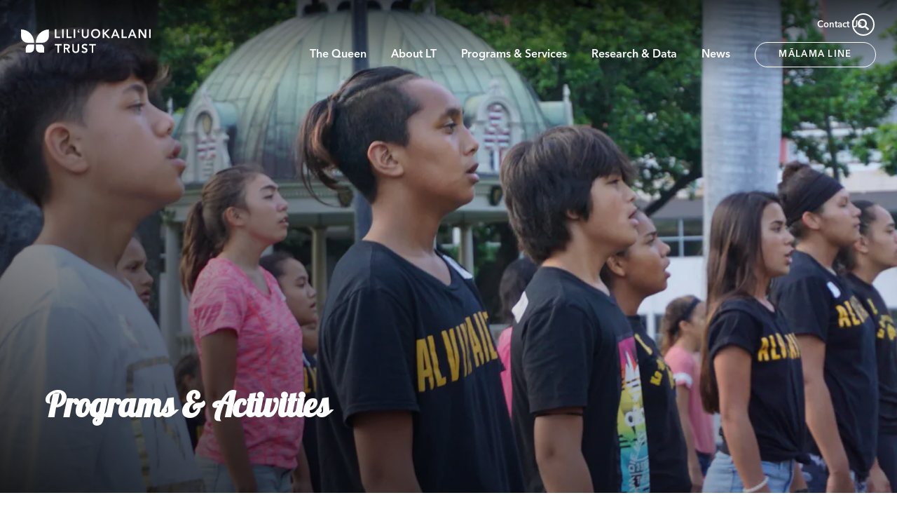

--- FILE ---
content_type: text/html; charset=utf-8
request_url: https://onipaa.org/programs-and-services
body_size: 24950
content:
<!DOCTYPE html>
<html lang="en">
  <head>
    




  



  




<title>Programs | Liliʻuokalani Trust</title>
<meta name="description" content="LT supports kamaliʻi ages 0-26 and their ʻohana with a complete array of healing programs and services. Grounded in Hawaiian culture and driven by both ʻike and manaʻo, our team strives to deliver transformational experiences for youth—resulting in a thriving lāhui.">

<meta charset="UTF-8">
<meta http-equiv="X-UA-Compatible" content="IE=edge">
<meta http-equiv="Content-Type" content="text/html; charset=UTF-8"> 
<meta name="viewport" content="width=device-width, initial-scale=1.0">
<base href="/">

<link rel="apple-touch-icon" sizes="180x180" href="/static/apple-touch-icon.png">
<link rel="icon" type="image/png" sizes="32x32" href="/static/favicon-32x32.png">
<link rel="icon" type="image/png" sizes="16x16" href="/static/favicon-16x16.png">
<link rel="mask-icon" href="/safari-pinned-tab.svg" color="FFBF00">
<link rel="manifest" href="/static/site.webmanifest">
<meta name="msapplication-TileColor" content="#da532c">
<meta name="theme-color" content="#ffffff">


<meta property="og:type" content="website">
<meta property="og:title" content="Programs | Liliʻuokalani Trust">
<meta property="og:description" content="LT supports kamaliʻi ages 0-26 and their ʻohana with a complete array of healing programs and services. Grounded in Hawaiian culture and driven by both ʻike and manaʻo, our team strives to deliver transformational experiences for youth—resulting in a thriving lāhui.">
<meta property="og:image" content="https://images.prismic.io/qlt-trust/f482d8c0-5ba3-4d3e-83e9-6f0cbf111dee_LT+Butterfly+Logo-LeftAligned.png?auto=compress,format">

<meta name="twitter:card" content="summary">
<meta name="twitter:title" content="Programs | Liliʻuokalani Trust">
<meta name="twitter:description" content="LT supports kamaliʻi ages 0-26 and their ʻohana with a complete array of healing programs and services. Grounded in Hawaiian culture and driven by both ʻike and manaʻo, our team strives to deliver transformational experiences for youth—resulting in a thriving lāhui.">
<meta name="twitter:image" content="https://images.prismic.io/qlt-trust/f482d8c0-5ba3-4d3e-83e9-6f0cbf111dee_LT+Butterfly+Logo-LeftAligned.png?auto=compress,format">

<meta name="format-detection" content="telephone=no">



<link rel="preconnect" href="https://fonts.googleapis.com">
<link rel="preconnect" href="https://fonts.gstatic.com" crossorigin>
<link href="https://fonts.googleapis.com/css2?family=Lobster&display=swap" rel="stylesheet">

    <style>
      @font-face{font-family:Snell Roundhand;src:url(/static/SnellRoundhand/font.woff2) format("woff2"),url(/static/SnellRoundhand/font.woff) format("woff")}@font-face{font-family:Avenir Next;font-style:normal;font-weight:400;src:url(/static/AvenirNextProRegular/font.woff2) format("woff2"),url(/static/AvenirNextProRegular/font.woff) format("woff")}@font-face{font-family:Avenir Next;font-style:italic;font-weight:400;src:url(/static/AvenirNextProIt/font.woff2) format("woff2"),url(/static/AvenirNextProIt/font.woff) format("woff")}@font-face{font-family:Avenir Next;font-style:normal;font-weight:500;src:url(/static/AvenirNextProMedium/font.woff2) format("woff2"),url(/static/AvenirNextProMedium/font.woff) format("woff")}@font-face{font-family:Avenir Next;font-style:italic;font-weight:500;src:url(/static/AvenirNextProMediumIt/font.woff2) format("woff2"),url(/static/AvenirNextProMediumIt/font.woff) format("woff")}@font-face{font-family:Avenir Next;font-style:normal;font-weight:600;src:url(/static/AvenirNextProDemi/font.woff2) format("woff2"),url(/static/AvenirNextProDemi/font.woff) format("woff")}@font-face{font-family:Avenir Next;font-style:italic;font-weight:600;src:url(/static/AvenirNextProDemiIt/font.woff2) format("woff2"),url(/static/AvenirNextProDemiIt/font.woff) format("woff")}@font-face{font-family:Avenir Next;font-style:normal;font-weight:700;src:url(/static/AvenirNextProBold/font.woff2) format("woff2"),url(/static/AvenirNextProBold/font.woff) format("woff")}@font-face{font-family:Avenir Next;font-style:italic;font-weight:700;src:url(/static/AvenirNextProBoldIt/font.woff2) format("woff2"),url(/static/AvenirNextProBoldIt/font.woff) format("woff")}:root{--default-width:90%;--container-default:1240px;--container-small:800px;--container-xs:560px;--container-medium:1100px;--container-large:1400px;--purple-100:#511676;--purple-200:#8f5caf;--purple-300:#7e4a95;--purple-400:#44086a;--purple-500:#2b0046;--purple-600:#29073b;--purple-700:#8f5caf;--brown-100:#352828;--brown-200:#1f1313;--yellow-100:#f5bc23;--yellow-200:#ffd053;--grey-100:#f4f4f4;--grey-200:#ece9e4;--grey-300:#707070;--black:#000;--white:#fff;--gradient-100:radial-gradient(circle,#582684 0%,#182165 100%);--gradient-84:linear-gradient(210deg,#7e4a9f,#5a2c80 30%,#3f1161);--gradient-95:radial-gradient(circle,rgba(88,38,132,0.95) 0%,rgba(24,33,101,0.95) 100%);--font-decorative:"Lobster",cursive;--font-script:"Snell Roundhand",cursive;--font-main:"Avenir Next",segoe ui,helvetica neue,helvetica,Ubuntu,roboto,noto,arial,sans-serif;--spacing-1:10px;--spacing-2:20px;--spacing-3:30px;--spacing-4:40px;--spacing-5:50px;--spacing-6:60px;--spacing-7:70px;--spacing-8:80px;--spacing-9:90px;--spacing-10:100px;--header-safe-height:140px;--ease-in-cubic:cubic-bezier(0.55,0.06,0.68,0.19);--ease-in-quad:cubic-bezier(0.55,0.08,0.68,0.53);--ease-in-sine:cubic-bezier(0.47,0,0.75,0.72);--ease-out-cubic:cubic-bezier(0.22,0.61,0.36,1);--ease-out-quad:cubic-bezier(0.25,0.46,0.45,0.94);--ease-out-sine:cubic-bezier(0.39,0.57,0.56,1);--ease-in-out-cubic:cubic-bezier(0.65,0.05,0.36,1);--ease-in-out-quad:cubic-bezier(0.46,0.03,0.52,0.96);--ease-in-out-sine:cubic-bezier(0.45,0.05,0.55,0.95)}*,:after,:before{box-sizing:border-box}blockquote,body,dd,dl,figure,h1,h2,h3,h4,p{margin:0}ol[role=list],ul[role=list]{list-style:none;margin:0;padding:0}html,html:focus-within{scroll-behavior:smooth}body{text-rendering:optimizeSpeed;line-height:1.5;min-height:100vh}a:not([class]){-webkit-text-decoration-skip:ink;text-decoration-skip-ink:auto}img,picture{display:block;max-width:100%}button,input,select,textarea{font:inherit}@media (prefers-reduced-motion:reduce){html:focus-within{scroll-behavor:auto}*,:after,:before{-webkit-animation-duration:.01ms!important;animation-duration:.01ms!important;-webkit-animation-iteration-count:1!important;animation-iteration-count:1!important;scroll-behavior:auto!important;transition-duration:.01ms!important}}*,:after,:before{font-family:var(--font-main)}.visually-hidden{clip:rect(0 0 0 0);-webkit-clip-path:inset(50%);clip-path:inset(50%);height:1px;overflow:hidden;position:absolute;white-space:nowrap;width:1px}[data-background=light]{background:var(--white)}[data-background=dark]{background:var(--grey-200)}section{scroll-margin-top:150px}summary{cursor:pointer}.cookie-popup{background:hsla(0,0%,100%,.95);bottom:15px;padding:25px 47px 25px 25px;position:fixed;right:10px;z-index:12}.cookie-popup--hidden{opacity:0;pointer-events:none;transition:opacity .3s var(--ease-in-out-sine)}.cookie-popup__close{background:transparent;border:0;display:block;margin:0;padding:0;position:absolute;right:9px;top:9px}.cookie-popup__close__icon{height:13px}.cookie-popup__close__icon line{stroke:var(--purple-100);stroke-width:3px}.cookie-popup__content{font-size:14px;max-width:308px}.cookie-popup__content a{color:var(--purple-100);font-weight:700}.cookie-popup__button{--cta-color:var(--purple-100);--cta-hover-color:var(--white);align-items:center;background:transparent;border:1px solid var(--cta-color,var(--white));border-radius:22px;color:var(--purple-100);color:var(--cta-color,var(--white));display:flex;font-size:13px;font-weight:600;justify-content:center;letter-spacing:.1em;line-height:18px;min-width:173px;padding:11px 26px;text-align:center;text-decoration:none;text-transform:uppercase;transition:all .15s var(--ease-in-sine);width:-webkit-fit-content;width:-moz-fit-content;width:fit-content}.cookie-popup__button:hover{background:var(--cta-color,var(--white));color:var(--cta-hover-color,var(--cta-color));transition:all .15s var(--ease-out-sine)}.cookie-popup__button{margin-top:16px}.back-to-top{--aspect:70px;align-items:center;background:var(--brown-100);border:0;border-radius:50%;bottom:var(--spacing-2);color:var(--white);cursor:pointer;display:flex;flex-direction:column;font-size:12px;font-weight:700;height:var(--aspect);justify-content:center;line-height:1;opacity:1;padding:0;position:fixed;right:var(--spacing-3);text-transform:uppercase;transition:all .2s var(--ease-in-out-sine);width:var(--aspect);z-index:11}.back-to-top--hidden{opacity:0}.back-to-top:hover{transform:scale(1.05)}.back-to-top__icon{height:15px;margin-bottom:5px;width:auto}.back-to-top__label{width:50px}.header{--header-bg:var(--white);--nav-bg:var(--white);--header-color:var(--black);--header-branding-butterfly-fill:var(--yellow-100);--header-branding-text-fill:var(--black);position:sticky;top:0;width:100%;z-index:150}@media screen and (min-width:1250px){.header{--header-color:var(--white);--site-branding-fill:var(--white);--header-bg:linear-gradient(rgba(0,0,0,0.7),transparent);--nav-bg:transparent;--header-branding-butterfly-fill:var(--white);--header-branding-text-fill:var(--white);align-items:center;background:var(--header-bg);display:flex;justify-content:space-between;padding:0 var(--spacing-3) 0 var(--spacing-3);position:fixed;transition:background .1s linear}.header:focus-within,.header:hover,.header[data-state=scrolled]{--header-bg:var(--white);--nav-bg:var(--white);--header-color:var(--purple-400);--site-branding-fill:var(--black);--header-branding-butterfly-fill:var(--yellow-100);--header-branding-text-fill:var(--black);transition:background .1s linear}}.header__inner{align-items:center;background:var(--header-bg);display:flex;justify-content:space-between;padding:var(--spacing-2) var(--spacing-3) var(--spacing-2) var(--spacing-3)}@media screen and (min-width:1250px){.header__inner{background:transparent;padding:0}}.header__branding__logo{margin-top:10px;padding-bottom:1px;width:90%}.header__branding__logo__butterfly path{fill:var(--header-branding-butterfly-fill);transition:fill .2s var(--ease-in-out-sine)}.header__branding__logo__text path{fill:var(--header-branding-text-fill)}.header__open-mobile{--burger-height:4px;--burger-spacing:4px;background:transparent;border:0;cursor:pointer;display:block;line-height:0;margin:0;padding:0}@media screen and (min-width:1250px){.header__open-mobile{display:none}}.header__open-mobile__burger__item{background:var(--purple-100);display:block;height:var(--burger-height);transition:all .2s var(--ease-in-out-cubic);width:25px}.header__open-mobile__burger__item.middle{margin:var(--burger-spacing) 0}.header__open-mobile[data-open] .header__open-mobile__burger__item.middle{background:transparent}.header__open-mobile[data-open] .header__open-mobile__burger__item.top{transform:translateY(calc(var(--burger-spacing) + var(--burger-height))) rotate(-45deg)}.header__open-mobile[data-open] .header__open-mobile__burger__item.bottom{transform:translateY(calc(var(--burger-spacing)*-1 - var(--burger-height))) rotate(45deg)}.navigation{display:none}@media screen and (min-width:1250px){.navigation{display:block;padding-top:var(--spacing-2)}}.utility-nav{align-items:center;gap:var(--spacing-4)}.utility-nav,.utility-nav__items{display:flex;justify-content:flex-end}.utility-nav__items__item:not(:last-of-type){margin-right:var(--spacing-4)}.primary-nav{margin-top:var(--spacing-1)}.primary-nav__items{align-items:center;display:flex}.primary-nav__items__item{padding-bottom:var(--spacing-2)}.primary-nav__items__item:not(:last-of-type){margin-right:35px}.primary-nav__items__item:focus-within .primary-nav__items__item__subnav,.primary-nav__items__item:hover .primary-nav__items__item__subnav{opacity:1;pointer-events:all;transform:translateY(0);transition-delay:0s}.primary-nav__items__item[data-type=button] a{--cta-color:var(--header-color);--cta-hover-color:var(--white);align-items:center;background:transparent;border:1px solid var(--cta-color,var(--white));border-radius:22px;color:var(--purple-100);color:var(--cta-color,var(--white));display:flex;font-size:13px;font-weight:600;justify-content:center;letter-spacing:.1em;line-height:18px;min-width:173px;padding:11px 26px;text-align:center;text-decoration:none;text-transform:uppercase;transition:all .15s var(--ease-in-sine);width:-webkit-fit-content;width:-moz-fit-content;width:fit-content}.primary-nav__items__item[data-type=button] a:hover{background:var(--cta-color,var(--white));color:var(--cta-hover-color,var(--cta-color));transition:all .15s var(--ease-out-sine)}.primary-nav__items__item[data-type=button] a{padding:8px 9.5px}.primary-nav__items__item[data-type=button] a:after{display:none}.primary-nav__items__item__link,.utility-nav__items__item__link{position:relative}.primary-nav__items__item__link:focus:after,.primary-nav__items__item__link:hover:after,.utility-nav__items__item__link:focus:after,.utility-nav__items__item__link:hover:after{transform:scaleX(1)}.primary-nav__items__item__link:after,.utility-nav__items__item__link:after{background:var(--hover-color,var(--yellow-100));bottom:-2px;content:"";height:2px;left:0;position:absolute;transform:scaleX(0);transform-origin:left;transition:transform .2s var(--ease-in-out-cubic);width:100%}.primary-nav__items__item__link,.utility-nav__items__item__link{color:var(--header-color);transition:color .2s var(--ease-in-out-sine)}.utility-nav__items__item__link{font-size:13px;font-weight:600;line-height:16px;text-decoration:none}.primary-nav__items__item__link{font-size:17px;font-weight:600;line-height:19px;text-decoration:none}@media screen and (min-width:1024px){.primary-nav__items__item__link{font-size:16px;line-height:22px}}.primary-nav__items__item__subnav{background:var(--nav-bg);display:flex;left:0;opacity:0;padding:var(--spacing-3);pointer-events:none;position:absolute;top:85%;transform:translateY(-10px);transition:all .3s var(--ease-in-out-cubic) .2s;width:100%}.primary-nav__items__item__subnav__figure{margin-right:62px}.primary-nav__items__item__subnav__figure__picture{position:relative;width:339px;z-index:1}.primary-nav__items__item__subnav__figure__picture:after{background:var(--purple-100);content:"";height:100%;left:0;left:-9px;position:absolute;top:0;top:9px;width:100%;z-index:-1}.primary-nav__items__item__subnav__figure__picture__image{height:100%;-o-object-fit:contain;object-fit:contain;width:339px}.primary-nav__items__item__subnav__figure__caption{color:var(--purple-100);font-size:13px;font-weight:600;letter-spacing:.1em;line-height:18px;margin-top:18px;max-width:339px;text-transform:uppercase}.primary-nav__items__item__subnav ul{display:flex;flex-wrap:wrap}.primary-nav__items__item__subnav__items__item:not(:last-of-type){margin-right:100px}.primary-nav__items__item__subnav__items__item{margin-bottom:var(--spacing-5)}.primary-nav__items__item__subnav__items__item ul{display:block;list-style:none;margin:0;padding:0}.primary-nav__items__item__subnav__items__item__title{font-size:13px;font-weight:500;letter-spacing:.1em;line-height:16px;text-transform:uppercase}.primary-nav__items__item__subnav__items__item ul{margin-top:17.5px}.primary-nav__items__item__subnav__items__item ul li:not(:last-of-type){margin-bottom:8px}.primary-nav__items__item__subnav__items__item ul li a{font-size:17px;font-weight:600;line-height:19px;text-decoration:none}@media screen and (min-width:1024px){.primary-nav__items__item__subnav__items__item ul li a{font-size:16px;line-height:22px}}.primary-nav__items__item__subnav__items__item ul li a{position:relative}.primary-nav__items__item__subnav__items__item ul li a:focus:after,.primary-nav__items__item__subnav__items__item ul li a:hover:after{transform:scaleX(1)}.primary-nav__items__item__subnav__items__item ul li a:after{background:var(--hover-color,var(--yellow-100));bottom:-2px;content:"";height:2px;left:0;position:absolute;transform:scaleX(0);transform-origin:left;transition:transform .2s var(--ease-in-out-cubic);width:100%}.primary-nav__items__item__subnav__items__item ul li a{color:var(--header-color)}.search{--input-width:100%;--input-opacity:1;--icon-border-display:none;align-items:center;background:var(--purple-200);display:flex;padding:11px 9px;position:relative}@media screen and (min-width:1250px){.search{--input-opacity:0;--input-width:1px;--icon-border-display:block;background:transparent;padding:0}.search:hover{--input-opacity:1;--input-width:320px;--icon-border-display:none}}.search__form{width:100%}@media screen and (min-width:1250px){.search__form{width:-webkit-fit-content;width:-moz-fit-content;width:fit-content}}.search__input{background:var(--white);border:0;border-radius:22px;box-shadow:inset 0 2px rgba(0,0,0,.16);color:var(--header-color);font-size:13px;font-weight:600;line-height:16px;margin:0;opacity:var(--input-opacity);padding:10px 25px;text-decoration:none;transition:width .4s var(--ease-in-out-sine);width:var(--input-width)}@media screen and (min-width:1250px){.search__input{padding:7px 10px}}::-moz-placeholder{color:var(--header-color)}:-ms-input-placeholder{color:var(--header-color)}::placeholder{color:var(--header-color)}.search__icon{cursor:pointer;position:absolute;right:35px}@media screen and (min-width:1250px){.search__icon{right:10px}}.search__icon:before{border:2px solid var(--header-color);border-radius:50%;content:"";display:var(--icon-border-display);height:32px;left:50%;pointer-events:none;position:absolute;top:50%;transform:translate(-50%,-50%);width:32px}.search__icon svg{fill:var(--header-color);display:block;height:16px;pointer-events:none;transform:rotate(180deg);width:16px}.mobile-nav{left:0;max-height:100vh;overflow-y:auto;position:absolute;top:100%;transform:translate3d(0,-100%,0);transition:transform .2s var(--ease-in-sine);width:100%;z-index:-100}.mobile-nav[data-active]{transform:translateZ(0);transition:transform .2s var(--ease-out-sine)}@media screen and (min-width:1250px){.mobile-nav{display:none}}.mobile-nav__items__item{background:var(--purple-100);border-bottom:2px solid var(--purple-500);position:relative;z-index:20}.mobile-nav__items__item.multi-link{border-bottom:0}.mobile-nav__items__item.utility-item{background:var(--purple-300)}.mobile-nav__items__item__link,.mobile-nav__items__item__primary__link,.mobile-nav__items__item__subnav ul li a{display:block;padding:13px 16px;width:100%}.mobile-nav__items__item__link,.mobile-nav__items__item__primary__link{color:var(--white);font-size:14px;font-weight:700;line-height:1;text-decoration:none}.mobile-nav__items__item__primary{border-bottom:2px solid var(--purple-500);display:flex;justify-content:space-between}.mobile-nav__items__item__primary__subnav-toggle{--line-rotation:90deg;background:transparent;border:0;padding:15px}.mobile-nav__items__item__primary__subnav-toggle[data-open]{--line-rotation:0deg}.mobile-nav__items__item__primary__subnav-toggle__line{background:var(--white);display:block;height:3px;transform:translateY(1.5px);transition:transform .15s var(--ease-in-out-cubic);width:14px}.mobile-nav__items__item__primary__subnav-toggle__line:last-of-type{transform:translateY(-1.5px) rotate(var(--line-rotation));transform-origin:center}.mobile-nav__items__item__subnav{display:none;position:relative;z-index:10}.mobile-nav__items__item__subnav[data-active]{display:block}.mobile-nav__items__item__subnav__title{background:var(--purple-600);color:var(--white);font-size:12px;padding:8px 16px}.mobile-nav__items__item__subnav ul{margin:0;padding:0}.mobile-nav__items__item__subnav ul li{background:var(--purple-400);border-bottom:2px solid var(--purple-500)}.mobile-nav__items__item__subnav ul li a{color:var(--white);font-size:13px;font-weight:500;line-height:18px;text-decoration:none}.hero-gallery{--slide-height:500px;scroll-behavior-y:none;height:var(--slide-height);overflow:hidden;position:relative;width:100%}@media screen and (min-width:1024px){.hero-gallery{--slide-height:703px}}@media screen and (min-width:1920px){.hero-gallery{--slide-height:703px}}.hero-gallery__overlay{background-image:linear-gradient(to bottom left,transparent 45%,rgba(0,0,0,.9));height:100%;left:0;position:absolute;top:0;width:100%}.hero-gallery__slides{display:flex;height:var(--slide-height);left:0;position:relative;top:0;width:-webkit-fit-content;width:-moz-fit-content;width:fit-content}.hero-gallery__slides.shifting{transition:left 1s var(--ease-in-out-sine)}.hero-gallery__slides__slide{height:100%;width:100vw}.hero-gallery__slides__slide__picture{height:100%}.hero-gallery__slides__slide__video{display:block}.hero-gallery__slides__slide__picture__image,.hero-gallery__slides__slide__video{height:100%;-o-object-fit:cover;object-fit:cover;width:100%}.hero-gallery__content{bottom:0;padding-bottom:var(--spacing-4);position:absolute;width:100%}.hero-gallery__content__inner{margin-left:auto;margin-right:auto;max-width:var(--container-default);width:var(--default-width)}.hero-gallery__content__inner__block{color:var(--white);opacity:0;pointer-events:none;position:absolute;top:0;transform:translate3d(0,calc(var(--spacing-2)*-1),0)}.hero-gallery__content__inner__block[data-active=true]{opacity:1;pointer-events:all;position:relative;transform:translateZ(0);transition:all .6s var(--ease-out-cubic)}.hero-gallery__content__inner__block__title{color:var(--white);font-family:var(--font-decorative);font-size:60px;font-size:34px;letter-spacing:-.4px;line-height:1.1em}@media screen and (min-width:1024px){.hero-gallery__content__inner__block__title{font-size:48px}}@media screen and (min-width:1440px){.hero-gallery__content__inner__block__title{font-size:60px}}.hero-gallery__content__inner__block__caption{margin-top:var(--spacing-1);max-width:551px}.hero-gallery__content__inner__block__cta{--cta-hover-color:var(--brown-100);align-items:center;background:transparent;border:1px solid var(--cta-color,var(--white));border-radius:22px;color:var(--purple-100);color:var(--cta-color,var(--white));display:flex;font-size:13px;font-weight:600;justify-content:center;letter-spacing:.1em;line-height:18px;min-width:173px;padding:11px 26px;text-align:center;text-decoration:none;text-transform:uppercase;transition:all .15s var(--ease-in-sine);width:-webkit-fit-content;width:-moz-fit-content;width:fit-content}.hero-gallery__content__inner__block__cta:hover{background:var(--cta-color,var(--white));color:var(--cta-hover-color,var(--cta-color));transition:all .15s var(--ease-out-sine)}.hero-gallery__content__inner__block__cta{margin-top:var(--spacing-2)}.hero-gallery__content__inner__navigation{display:flex;gap:6px;margin-top:var(--spacing-2)}.hero-gallery__content__inner__navigation__prev{--hover-distance:-5px;border:0;cursor:pointer;display:block;height:14px;transition:transform .3s var(--ease-in-out-sine);width:18.5px}.hero-gallery__content__inner__navigation__prev:hover{transform:translateX(var(--hover-distance))}.hero-gallery__content__inner__navigation__prev{background:url(/static/arrow-left-white.svg);background-repeat:no-repeat;margin:0 3px 0 0}.hero-gallery__content__inner__navigation__next{--hover-distance:5px;border:0;cursor:pointer;display:block;height:14px;transition:transform .3s var(--ease-in-out-sine);width:18.5px}.hero-gallery__content__inner__navigation__next:hover{transform:translateX(var(--hover-distance))}.hero-gallery__content__inner__navigation__next{background:url(/static/arrow-right-white.svg);background-repeat:no-repeat;margin:0 0 0 3px}.hero-gallery__content__inner__navigation__button{background:transparent;border:2px solid var(--white);border-radius:50%;cursor:pointer;height:14px;margin:0 3px;padding:0;transition:background .2s var(--ease-in-out-cubic);width:14px}.hero-gallery__content__inner__navigation__button:hover,.hero-gallery__content__inner__navigation__button[data-active=true]{background:var(--white)}.hero-image{--image-height:500px;display:flex;flex-direction:column;height:var(--image-height);justify-content:flex-end;position:relative;width:100%}@media screen and (min-width:1024px){.hero-image{--image-height:703px}}@media screen and (min-width:1920px){.hero-image{--image-height:703px}}.hero-image--half{--image-height:250px}@media screen and (min-width:1024px){.hero-image--half{--image-height:400px}}@media screen and (min-width:1920px){.hero-image--half{--image-height:400px}}.hero-image__overlay{background-image:linear-gradient(to bottom left,transparent 45%,rgba(0,0,0,.9));z-index:1}.hero-image__overlay,.hero-image__picture{height:100%;left:0;position:absolute;top:0;width:100%}.hero-image__picture{z-index:0}.hero-image__picture__image{height:100%;-o-object-fit:cover;object-fit:cover;width:100%}.hero-image__inner{margin-left:auto;margin-right:auto;max-width:var(--container-default);padding-bottom:var(--spacing-5);text-align:center;width:var(--default-width);z-index:2}@media screen and (min-width:1024px){.hero-image__inner{padding-bottom:100px;text-align:left}}.hero-image__inner__title{color:var(--white);font-family:var(--font-decorative);font-size:60px;font-size:34px;letter-spacing:-.4px;line-height:1.1em;position:relative}@media screen and (min-width:1024px){.hero-image__inner__title{font-size:48px}}@media screen and (min-width:1440px){.hero-image__inner__title{font-size:60px}}.hero-image__inner__content{color:var(--white);margin-top:var(--spacing-2)}.hero-image__banner{grid-column-gap:16px;align-items:center;background:var(--white);box-shadow:0 3px 6px #00000029;display:grid;grid-template-areas:"image content" "image links";grid-template-columns:25% 1fr;left:50%;margin-left:auto;margin-right:auto;max-width:var(--container-default);position:absolute;top:95%;transform:translate(-50%);width:var(--default-width);z-index:10}@media screen and (min-width:1024px){.hero-image__banner{grid-gap:24px;grid-auto-rows:1fr;grid-template-areas:"image content links";grid-template-columns:202px 1fr auto;top:90%}}.hero-image__banner__picture{grid-area:image;height:100%}@media screen and (min-width:768px){.hero-image__banner__picture{width:auto}}.hero-image__banner__picture__image{height:100%;-o-object-fit:cover;object-fit:cover;width:auto}.hero-image__banner__content{grid-area:content;padding:18px 20px 9px 0}@media screen and (min-width:768px){.hero-image__banner__content{padding:18px 0 9px}}.hero-image__banner__content h3{font-size:17px;font-size:14px;font-weight:700;line-height:24px;line-height:20px}@media screen and (min-width:1024px){.hero-image__banner__content h3{color:var(--purple-100);font-size:17px;line-height:24px}}.hero-image__banner__content p{display:none;font-size:12px}@media screen and (min-width:1024px){.hero-image__banner__content p{font-size:16px}}@media screen and (min-width:768px){.hero-image__banner__content{padding:18px 0}.hero-image__banner__content h3{color:var(--purple-100);margin-bottom:7px}.hero-image__banner__content p{display:block}}.hero-image__banner__butttons{display:flex;padding-bottom:20px}@media screen and (min-width:1024px){.hero-image__banner__butttons{padding-bottom:0;padding-right:37px}}.hero-image__banner__butttons__link{--cta-color:var(--purple-100);--cta-hover-color:var(--white);--min-width:86px;--text-size:9px;--button-padding:3px 6px;align-items:center;background:transparent;border:1px solid var(--cta-color,var(--white));border-radius:22px;color:var(--purple-100);color:var(--cta-color,var(--white));display:flex;font-size:13px;font-weight:600;justify-content:center;line-height:18px;min-width:173px;padding:11px 26px;text-align:center;text-decoration:none;text-transform:uppercase;transition:all .15s var(--ease-in-sine);width:-webkit-fit-content;width:-moz-fit-content;width:fit-content}.hero-image__banner__butttons__link:hover{background:var(--cta-color,var(--white));color:var(--cta-hover-color,var(--cta-color));transition:all .15s var(--ease-out-sine)}.hero-image__banner__butttons__link{font-size:var(--text-size);letter-spacing:.1em;min-width:var(--min-width);padding:var(--button-padding)}@media screen and (min-width:1024px){.hero-image__banner__butttons__link{--button-padding:11px 26px;--min-width:108px;--text-size:11px}}.hero-image__banner__butttons__link+.hero-image__banner__butttons__link{--cta-color:var(--white);background:transparent;border:1px solid var(--cta-color,var(--white));border-radius:22px;color:var(--purple-100);font-size:13px;font-weight:600;justify-content:center;line-height:18px;min-width:173px;padding:11px 26px;text-align:center;text-decoration:none;text-transform:uppercase;transition:all .15s var(--ease-in-sine);width:-webkit-fit-content;width:-moz-fit-content;width:fit-content}.hero-image__banner__butttons__link+.hero-image__banner__butttons__link:hover{background:var(--cta-color,var(--white));color:var(--cta-hover-color,var(--cta-color));transition:all .15s var(--ease-out-sine)}.hero-image__banner__butttons__link+.hero-image__banner__butttons__link{align-items:center;background:var(--cta-background,var(--purple-100));color:var(--cta-color,var(--white));display:flex}.hero-image__banner__butttons__link+.hero-image__banner__butttons__link:hover{background:var(--cta-background,var(--purple-300));color:var(--cta-color,var(--white))}.hero-image__banner__butttons__link+.hero-image__banner__butttons__link{font-size:var(--text-size);letter-spacing:.1em;margin-left:11px;min-width:var(--min-width);padding:var(--button-padding)}.fullwidth-cards{padding-bottom:10px}.fullwidth-cards__inner{margin-left:auto;margin-right:auto;max-width:var(--container-default);width:var(--default-width)}.fullwidth-cards__inner__stack{margin-bottom:34px}.fullwidth-cards__inner__stack__headings{text-align:center}.fullwidth-cards__inner__stack__headings h2{background-image:linear-gradient(transparent 60%,rgba(245,188,35,.8) 0);padding-right:15px;width:-webkit-fit-content;width:-moz-fit-content;width:fit-content}@media screen and (min-width:768px){.fullwidth-cards__inner__stack__headings h2{background-image:linear-gradient(transparent 60%,#f5bc23 0)}}.fullwidth-cards__inner__stack__headings h2{color:var(--purple-100);display:inline;font-family:var(--font-decorative);font-size:34px;font-weight:400;line-height:36px}@media screen and (min-width:768px){.fullwidth-cards__inner__stack__headings h2{font-size:48px;line-height:50px}}.fullwidth-cards__inner__stack__headings h3{font-size:20px;font-weight:700;letter-spacing:.02em;line-height:24px}@media screen and (min-width:768px){.fullwidth-cards__inner__stack__headings h3{font-size:24px;line-height:38px}}.fullwidth-cards__inner__stack__headings h3{color:var(--purple-100);letter-spacing:.5px;margin-top:8px;position:relative;text-transform:uppercase}@media screen and (min-width:768px){.fullwidth-cards__inner__stack__headings{background-image:linear-gradient(transparent 60%,rgba(245,188,35,.8) 0);padding-right:15px;width:-webkit-fit-content;width:-moz-fit-content;width:fit-content}@media screen and (min-width:768px){.fullwidth-cards__inner__stack__headings{background-image:linear-gradient(transparent 60%,#f5bc23 0)}}.fullwidth-cards__inner__stack__headings{align-items:flex-end;display:flex;flex-direction:row}.fullwidth-cards__inner__stack__headings h2:before,.fullwidth-cards__inner__stack__headings h3:before{display:none}.fullwidth-cards__inner__stack__headings h3{margin-left:16px;margin-top:0}}.fullwidth-cards__inner__stack__link{color:var(--purple-100);display:block;font-size:14px;font-weight:700;letter-spacing:.77px;line-height:1;position:relative;text-decoration:none;text-transform:uppercase;width:-webkit-fit-content;width:-moz-fit-content;width:fit-content}.fullwidth-cards__inner__stack__link:after{--icon-height:15.52px;background:url(/static/arrow-right-sm.svg);background-repeat:no-repeat;content:"";display:inline-block;height:var(--icon-height);margin-left:12px;position:relative;top:-1px;transition:transform .2s var(--ease-in-sine);vertical-align:middle;width:20.13px}.fullwidth-cards__inner__stack__link:focus:after,.fullwidth-cards__inner__stack__link:hover:after{transform:translate3d(var(--spacing-1),0,0);transition:transform .2s var(--ease-out-sine)}.fullwidth-cards__inner__stack__link{margin-top:var(--spacing-2)}.fullwidth-card__inner__stack__body{margin-top:24px;max-width:613px}.fullwidth-card__inner__stack__body .prismic-link{color:var(--purple-100)}.fullwidth-cards__inner__cards>*+*{margin-top:44px}.fullwidth_cards__inner__cards__card{background:var(--white);border:1px solid #ddd;box-shadow:5px 5px 6px #00000029;display:grid}.fullwidth_cards__inner__cards__card .fullwidth-card__picture__image{height:auto;width:100%}.fullwidth_cards__inner__cards__card .fullwidth-card__inner__stack{max-width:600px;padding:20px 24px 37px;width:90%}.fullwidth_cards__inner__cards__card .fullwidth-card__inner__stack__eyebrow{font-size:11px;line-height:20px;text-transform:uppercase}.fullwidth_cards__inner__cards__card .fullwidth-card__inner__stack__headings__title{color:var(--purple-100);font-size:24px;line-height:30px;margin-top:5px}.fullwidth_cards__inner__cards__card .fullwidth-card__inner__stack__body{margin-top:5px}.fullwidth_cards__inner__cards__card .fullwidth-card__inner__stack__link{position:relative}.fullwidth_cards__inner__cards__card .fullwidth-card__inner__stack__link:focus:after,.fullwidth_cards__inner__cards__card .fullwidth-card__inner__stack__link:hover:after{transform:scaleX(1)}.fullwidth_cards__inner__cards__card .fullwidth-card__inner__stack__link:after{transform:scaleX(0)}.fullwidth_cards__inner__cards__card .fullwidth-card__inner__stack__link{color:var(--purple-100);font-size:13px;font-weight:700;letter-spacing:.1em;line-height:20px;text-decoration:none;text-transform:uppercase;width:-webkit-fit-content;width:-moz-fit-content;width:fit-content}.fullwidth_cards__inner__cards__card .fullwidth-card__inner__stack__link:after{background:var(--hover-color,var(--yellow-100));bottom:-2px;content:"";height:2px;left:0;position:absolute;transform:scaleX(1);transform-origin:left;transition:transform .2s var(--ease-in-out-cubic);width:100%}.fullwidth_cards__inner__cards__card .fullwidth-card__inner__stack__link{display:block;margin-top:var(--spacing-1)}@media screen and (min-width:1040px){.fullwidth_cards__inner__cards__card{grid-gap:0;grid-template-columns:1fr 1fr;padding:0}.fullwidth_cards__inner__cards__card .fullwidth-card__picture__image{height:100%;max-height:400px;-o-object-fit:cover;object-fit:cover;-o-object-position:center center;object-position:center center;width:100%}.fullwidth_cards__inner__cards__card .fullwidth-card__inner__stack{padding:36px var(--spacing-4)}.fullwidth_cards__inner__cards__card[data-reverse] .fullwidth-card__picture{grid-column:2;grid-row:1}.fullwidth_cards__inner__cards__card[data-alignment=image-left] .fullwidth-card__picture{grid-column:1!important;grid-row:1!important}.fullwidth_cards__inner__cards__card[data-alignment=image-right] .fullwidth-card__picture{grid-column:2!important;grid-row:1!important}}.fullwidth_cards__inner__cards__card+.fullwidth_cards__inner__cards__card{margin-top:var(--spacing-2)}.fullwidth-cards__inner__cta{color:var(--purple-100);display:block;font-size:14px;font-weight:700;letter-spacing:.77px;line-height:1;margin-left:auto;margin-right:auto;position:relative;text-decoration:none;text-transform:uppercase;width:-webkit-fit-content;width:-moz-fit-content;width:fit-content}.fullwidth-cards__inner__cta:after{--icon-height:15.52px;background:url(/static/arrow-right-sm.svg);background-repeat:no-repeat;content:"";display:inline-block;height:var(--icon-height);margin-left:12px;position:relative;top:-1px;transition:transform .2s var(--ease-in-sine);vertical-align:middle;width:20.13px}.fullwidth-cards__inner__cta:focus:after,.fullwidth-cards__inner__cta:hover:after{transform:translate3d(var(--spacing-1),0,0);transition:transform .2s var(--ease-out-sine)}.fullwidth-cards__inner__cta{margin-top:var(--spacing-4)}.iwt__top{margin-bottom:51px;margin-left:auto;margin-right:auto;max-width:var(--container-default);text-align:center;width:var(--default-width)}.iwt__top__title{background-image:linear-gradient(transparent 60%,rgba(245,188,35,.8) 0);padding-right:15px;width:-webkit-fit-content;width:-moz-fit-content;width:fit-content}@media screen and (min-width:768px){.iwt__top__title{background-image:linear-gradient(transparent 60%,#f5bc23 0)}}.iwt__top__title{color:var(--purple-100);font-family:var(--font-decorative);font-size:34px;font-weight:400;line-height:36px}@media screen and (min-width:768px){.iwt__top__title{font-size:48px;line-height:50px}}.iwt__top__title{display:inline}.iwt__inner,.iwt__top__title{margin-left:auto;margin-right:auto}.iwt__inner{grid-gap:var(--spacing-3);display:grid;max-width:var(--container-default);width:var(--default-width)}@media screen and (min-width:768px){.iwt__inner{grid-gap:var(--spacing-5);align-items:center;grid-template-columns:auto 1fr}}.iwt[data-layout="50-50"] .iwt__inner .iwt__inner__picture{margin-left:auto;margin-right:auto;width:100%}.iwt[data-layout="50-50"] .iwt__inner .iwt__inner__picture .iwt__inner__picture__image{height:auto;width:100%}@media screen and (min-width:768px){.iwt[data-layout="50-50"] .iwt__inner{grid-template-columns:1fr 1fr}}.iwt__inner__picture{position:relative;width:-webkit-fit-content;width:-moz-fit-content;width:fit-content;z-index:1}.iwt__inner__picture:before{background:var(--purple-100);content:"";height:100%;left:8px;position:absolute;top:8px;width:100%;z-index:-1}.iwt__inner__picture__image{display:block}.iwt__inner__stack{margin-left:auto;margin-right:auto;text-align:center}@media screen and (min-width:768px){.iwt__inner__stack{margin:0;text-align:left}}.iwt[data-title-position=top] .iwt__inner__stack__headings__title{display:none}.iwt__inner__stack .iwt__inner__stack__headings__title{background-image:linear-gradient(transparent 60%,rgba(245,188,35,.8) 0);padding-right:15px;width:-webkit-fit-content;width:-moz-fit-content;width:fit-content}@media screen and (min-width:768px){.iwt__inner__stack .iwt__inner__stack__headings__title{background-image:linear-gradient(transparent 60%,#f5bc23 0)}}.iwt__inner__stack .iwt__inner__stack__headings__title{color:var(--purple-100);display:inline;font-family:var(--font-decorative);font-size:34px;font-weight:400;line-height:36px}@media screen and (min-width:768px){.iwt__inner__stack .iwt__inner__stack__headings__title{font-size:48px;line-height:50px}}.iwt__inner__stack .iwt__inner__stack__headings__title{margin-bottom:var(--spacing-2);margin-left:auto;margin-right:auto}@media screen and (min-width:768px){.iwt__inner__stack .iwt__inner__stack__headings__title{margin:0 auto var(--spacing-2) 0}}.iwt__inner__stack__headings__subhead{color:var(--purple-100);font-size:19px;letter-spacing:.1em;line-height:22px;margin-top:11px;text-transform:uppercase}.iwt__inner__stack__body{margin-top:8px}.iwt__inner__stack__body h4{font-size:20px;font-weight:700;letter-spacing:.02em;line-height:24px}@media screen and (min-width:768px){.iwt__inner__stack__body h4{font-size:24px;line-height:38px}}.iwt__inner__stack__body p+h4{margin-top:var(--spacing-3)}.iwt__inner__stack__body li{text-align:left}.iwt__inner__stack__body li+li{margin-top:10px}.iwt__inner__stack__body .prismic-link{color:var(--purple-100)}.iwt__inner__stack__bottom{margin-top:10.5px}@media screen and (min-width:768px){.iwt__inner__stack__bottom{display:flex}}.iwt__inner__stack__bottom__link{margin-left:auto;margin-right:auto}@media screen and (min-width:768px){.iwt__inner__stack__bottom__link{margin:0}}.iwt__inner__stack__bottom__link:nth-of-type(odd){--cta-color:var(--purple-100);--cta-hover-color:var(--white);align-items:center;background:transparent;border:1px solid var(--cta-color,var(--white));border-radius:22px;color:var(--purple-100);color:var(--cta-color,var(--white));display:flex;font-size:13px;font-weight:600;justify-content:center;letter-spacing:.1em;line-height:18px;min-width:173px;padding:11px 26px;text-align:center;text-decoration:none;text-transform:uppercase;transition:all .15s var(--ease-in-sine);width:-webkit-fit-content;width:-moz-fit-content;width:fit-content}.iwt__inner__stack__bottom__link:nth-of-type(odd):hover{background:var(--cta-color,var(--white));color:var(--cta-hover-color,var(--cta-color));transition:all .15s var(--ease-out-sine)}.iwt__inner__stack__bottom__link:nth-of-type(2n){background:transparent;border:1px solid var(--cta-color,var(--white));border-radius:22px;color:var(--purple-100);font-size:13px;font-weight:600;justify-content:center;letter-spacing:.1em;line-height:18px;min-width:173px;padding:11px 26px;text-align:center;text-decoration:none;text-transform:uppercase;transition:all .15s var(--ease-in-sine);width:-webkit-fit-content;width:-moz-fit-content;width:fit-content}.iwt__inner__stack__bottom__link:nth-of-type(2n):hover{background:var(--cta-color,var(--white));color:var(--cta-hover-color,var(--cta-color));transition:all .15s var(--ease-out-sine)}.iwt__inner__stack__bottom__link:nth-of-type(2n){align-items:center;background:var(--cta-background,var(--purple-100));color:var(--cta-color,var(--white));display:flex}.iwt__inner__stack__bottom__link:nth-of-type(2n):hover{background:var(--cta-background,var(--purple-300));color:var(--cta-color,var(--white))}.iwt__inner__stack__bottom__link+.iwt__inner__stack__bottom__link{--link-gap:14.5px;margin-top:var(--link-gap)}@media screen and (min-width:768px){.iwt__inner__stack__bottom__link+.iwt__inner__stack__bottom__link{margin-left:var(--link-gap);margin-top:0}}.image-gallery{position:relative}.image-gallery__inner{overflow-x:hidden}.image-gallery__inner__stack{margin-left:auto;margin-right:auto;max-width:var(--container-default);width:var(--default-width)}@media screen and (min-width:1250px){.image-gallery__inner__stack{text-align:right}}.image-gallery__inner__stack__headings{text-align:center}.image-gallery__inner__stack__headings h2{background-image:linear-gradient(transparent 60%,rgba(245,188,35,.8) 0);padding-right:15px;width:-webkit-fit-content;width:-moz-fit-content;width:fit-content}@media screen and (min-width:768px){.image-gallery__inner__stack__headings h2{background-image:linear-gradient(transparent 60%,#f5bc23 0)}}.image-gallery__inner__stack__headings h2{color:var(--purple-100);display:inline;font-family:var(--font-decorative);font-size:34px;font-weight:400;line-height:36px}@media screen and (min-width:768px){.image-gallery__inner__stack__headings h2{font-size:48px;line-height:50px}}.image-gallery__inner__stack__headings h3{font-size:20px;font-weight:700;letter-spacing:.02em;line-height:24px}@media screen and (min-width:768px){.image-gallery__inner__stack__headings h3{font-size:24px;line-height:38px}}.image-gallery__inner__stack__headings h3{color:var(--purple-100);letter-spacing:.5px;margin-top:8px;position:relative;text-transform:uppercase}@media screen and (min-width:768px){.image-gallery__inner__stack__headings{background-image:linear-gradient(transparent 60%,rgba(245,188,35,.8) 0);padding-right:15px;width:-webkit-fit-content;width:-moz-fit-content;width:fit-content}@media screen and (min-width:768px){.image-gallery__inner__stack__headings{background-image:linear-gradient(transparent 60%,#f5bc23 0)}}.image-gallery__inner__stack__headings{align-items:flex-end;display:flex;flex-direction:row}.image-gallery__inner__stack__headings h2:before,.image-gallery__inner__stack__headings h3:before{display:none}.image-gallery__inner__stack__headings h3{margin-left:16px;margin-top:0}}.image-gallery__inner__stack__headings{margin-left:auto;margin-right:auto;padding:0}@media screen and (min-width:1250px){.image-gallery__inner__stack__headings{margin-left:auto;margin-right:0;padding-right:3%}.image-gallery__inner__stack__headings:before{background:var(--yellow-100);bottom:-8px;content:"";height:22px;left:0;position:absolute;width:100%;z-index:-1}}.image-gallery__inner__stack__body{margin-left:auto;margin-right:auto;margin-top:35px;max-width:613px;text-align:center}@media screen and (min-width:1250px){.image-gallery__inner__stack__body{margin-right:0;margin-top:25px;text-align:right}}.image-gallery__inner{--slide-gap:6%}@media screen and (min-width:1250px){.image-gallery__inner{--slide-width:1137px;--slide-gap:64px}}.image-gallery__inner__stack__link{color:var(--purple-100);display:block;font-size:14px;font-weight:700;letter-spacing:.77px;line-height:1;position:relative;text-decoration:none;text-transform:uppercase;width:-webkit-fit-content;width:-moz-fit-content;width:fit-content}.image-gallery__inner__stack__link:after{--icon-height:15.52px;background:url(/static/arrow-right-sm.svg);background-repeat:no-repeat;content:"";display:inline-block;height:var(--icon-height);margin-left:12px;position:relative;top:-1px;transition:transform .2s var(--ease-in-sine);vertical-align:middle;width:20.13px}.image-gallery__inner__stack__link:focus:after,.image-gallery__inner__stack__link:hover:after{transform:translate3d(var(--spacing-1),0,0);transition:transform .2s var(--ease-out-sine)}.image-gallery__inner__stack__link{margin-left:auto;margin-right:auto;margin-top:17px}@media screen and (min-width:1250px){.image-gallery__inner__stack__link{margin-left:auto;margin-right:0}}.image-gallery__inner__slides{grid-gap:var(--slide-gap);display:grid;grid-template-columns:repeat(var(--slide-count),100%);margin-left:auto;margin-right:auto;margin-top:36px;max-width:var(--container-default);transform:translate3d(calc(var(--scroll-distance) - var(--slide-gap)),0,0);transition:transform .6s var(--ease-in-out-sine);width:var(--default-width)}.image-gallery__inner__slides[data-slide="0"]{transform:translate3d(var(--scroll-distance),0,0)}@media screen and (min-width:1250px){.image-gallery__inner__slides{grid-gap:0;display:flex;max-width:none;transform:translate3d(var(--scroll-distance),0,0);width:calc(var(--slide-count)*var(--slide-width))}}.image-gallery__inner__slides__slide{width:100%}@media screen and (min-width:1250px){.image-gallery__inner__slides__slide{opacity:1;padding-left:var(--slide-gap);position:relative;width:var(--slide-width,100%)}}.image-gallery__inner__slides__slide__picture__image{height:auto;-o-object-fit:cover;object-fit:cover;width:100%}@media screen and (min-width:1250px){.image-gallery__inner__slides__slide__picture__image{height:629.4px;width:862.25px}}.image-gallery__inner__slides__slide__stack{background:var(--white);box-shadow:5px 5px 6px rgba(0,0,0,.1);padding:26px}.image-gallery__inner__slides__slide__stack .image-gallery__inner__slides__slide__stack__headings{color:var(--purple-100)}@media screen and (min-width:1250px){.image-gallery__inner__slides__slide__stack{padding:var(--spacing-6) var(--spacing-6) 100px var(--spacing-6);position:absolute;right:0;top:50%;transform:translateY(-50%);width:400px}}.image-gallery__inner__slides__slide__stack__body{margin-top:var(--spacing-2)}.image-gallery__inner__slides__slide__stack__link{--cta-color:var(--purple-100);--cta-hover-color:var(--white);align-items:center;background:transparent;border:1px solid var(--cta-color,var(--white));border-radius:22px;color:var(--purple-100);color:var(--cta-color,var(--white));display:flex;font-size:13px;font-weight:600;justify-content:center;letter-spacing:.1em;line-height:18px;min-width:173px;padding:11px 26px;text-align:center;text-decoration:none;text-transform:uppercase;transition:all .15s var(--ease-in-sine);width:-webkit-fit-content;width:-moz-fit-content;width:fit-content}.image-gallery__inner__slides__slide__stack__link:hover{background:var(--cta-color,var(--white));color:var(--cta-hover-color,var(--cta-color));transition:all .15s var(--ease-out-sine)}.image-gallery__inner__slides__slide__stack__link{margin-top:var(--spacing-2)}.image-gallery__inner__nav{display:flex;justify-content:flex-end;margin-left:auto;margin-right:auto;max-width:var(--container-default);padding:12px 0;width:var(--default-width)}@media screen and (min-width:1250px){.image-gallery__inner__nav{bottom:0;left:calc(var(--slide-width) + var(--slide-gap));margin:0;max-width:none;position:absolute;transform:translateX(calc(-100% - var(--slide-gap)));width:-webkit-fit-content;width:-moz-fit-content;width:fit-content}}.image-gallery__inner__nav__button{align-items:center;background:var(--white);border:0;box-shadow:5px 5px 6px rgba(0,0,0,.1);display:flex;justify-content:center;padding:var(--spacing-1)}@media screen and (min-width:1250px){.image-gallery__inner__nav__button{padding:var(--spacing-2)}}.image-gallery__inner__nav__button:hover{cursor:pointer}.image-gallery__inner__nav__button svg{height:19px;width:24px}@media screen and (min-width:1250px){.image-gallery__inner__nav__button svg{height:34px;width:44px}}.image-gallery__inner__nav__button[previous] svg{transform:rotate(180deg)}.spacer{--space-size:var(--spacing-7);height:var(--space-size)}.spacer[data-size=small]{--space-size:var(--spacing-4)}.spacer[data-size=large]{--space-size:var(--spacing-10)}.spacer[data-size=x-large]{--space-size:120px}.spacer[data-size=hr]{--space-size:167px;position:relative}.spacer[data-size=hr]:after{background:var(--white);content:"";height:1px;left:50%;position:absolute;top:50%;transform:translate(-50%,-50%);width:200px}.audio-player__stack{grid-row-gap:var(--spacing-1);display:grid;margin-left:auto;margin-right:auto;max-width:var(--container-default);width:var(--default-width)}@media screen and (min-width:1024px){.audio-player__stack{grid-column-gap:127px;grid-row-gap:0;grid-template-areas:"title subhead subhead" ". content content"}}.audio-player__stack__title{background-image:linear-gradient(transparent 60%,rgba(245,188,35,.8) 0);padding-right:15px;width:-webkit-fit-content;width:-moz-fit-content;width:fit-content}@media screen and (min-width:768px){.audio-player__stack__title{background-image:linear-gradient(transparent 60%,#f5bc23 0)}}.audio-player__stack__title{color:var(--purple-100);display:inline;font-family:var(--font-decorative);font-size:34px;font-weight:400;line-height:36px}@media screen and (min-width:768px){.audio-player__stack__title{font-size:48px;line-height:50px}}@media screen and (min-width:1024px){.audio-player__stack__title{grid-area:title}}.audio-player__stack__subhead{color:var(--purple-100);font-size:26px;font-weight:700;line-height:30px}@media screen and (min-width:1024px){.audio-player__stack__subhead{grid-area:subhead}}.audio-player__stack__content a{position:relative}.audio-player__stack__content a:focus:after,.audio-player__stack__content a:hover:after{transform:scaleX(1)}.audio-player__stack__content a:after{transform:scaleX(0)}.audio-player__stack__content a{color:var(--purple-100);font-size:13px;font-weight:700;letter-spacing:.1em;line-height:20px;text-decoration:none;text-transform:uppercase;width:-webkit-fit-content;width:-moz-fit-content;width:fit-content}.audio-player__stack__content a:after{background:var(--hover-color,var(--yellow-100));bottom:-2px;content:"";height:2px;left:0;position:absolute;transform:scaleX(1);transform-origin:left;transition:transform .2s var(--ease-in-out-cubic);width:100%}.audio-player__stack__content a{display:block;margin-top:var(--spacing-1)}@media screen and (min-width:1024px){.audio-player__stack__content{grid-area:content}}.audio-player__inner{--grid-gap:12px;margin-left:auto;margin-right:auto;margin-top:var(--spacing-4);max-width:var(--container-default);width:var(--default-width)}@media screen and (min-width:1024px){.audio-player__inner{grid-gap:var(--grid-gap);display:grid;grid-template-columns:448px 1fr}.audio-player__inner__player{align-self:flex-start;left:0;position:sticky;top:120px}}.audio-player__inner__player__picture__image{height:auto;width:100%}.audio-player__inner__player__status{align-items:center;background:var(--white);display:flex;flex-direction:column;margin-top:var(--grid-gap);padding:var(--spacing-3)}.audio-player__inner__player__status__title{margin-top:7.5px}.audio-player__inner__player__status__controls{width:100%}.audio-player__inner__player__status__controls__buttons{align-items:center;display:flex;justify-content:space-evenly;margin-top:var(--spacing-4);width:100%}.audio-player__inner__player__status__controls__buttons__group{grid-gap:var(--spacing-2);align-items:center;display:grid;grid-template-columns:auto 1fr auto}.audio-player__inner__player__status__controls__play-state{grid-gap:7.5px;align-items:center;display:grid;grid-template-columns:auto 1fr auto;margin-top:var(--spacing-4);width:100%}.audio-player__inner__player__status__controls__buttons [repeat]{background:transparent;background:url(/static/video-repeat.svg);background-position:50%;background-repeat:no-repeat;background-size:contain;border:0;height:15px;width:15px}.audio-player__inner__player__status__controls__buttons [shuffle]{background:transparent;background:url(/static/video-shuffle.svg);background-position:50%;background-repeat:no-repeat;background-size:contain;border:0;height:15px;width:15px}.audio-player__inner__player__status__controls__buttons [previous]{background:transparent;background:url(/static/video-previous.svg);background-position:50%;background-repeat:no-repeat;background-size:contain;border:0;height:15px;width:15px}.audio-player__inner__player__status__controls__buttons [next]{background:transparent;background:url(/static/video-next.svg);background-position:50%;background-repeat:no-repeat;background-size:contain;border:0;height:15px;width:15px}.audio-player__inner__player__status__controls__buttons [play]{background:transparent;background:url(/static/video-play.svg);background-position:50%;background-repeat:no-repeat;background-size:contain;border:0;height:49px;width:49px}.audio-player__inner__player__status__controls__buttons [play].show-pause{background:transparent;background:url(/static/video-pause.svg);background-position:50%;background-repeat:no-repeat;background-size:contain;border:0;height:49px;width:49px}.audio-player__inner__playlist__item__button{--button-bg:var(--white);--button-title-color:var(--purple-400);--button-subhead-color:var(--black);--button-duration-color:var(--purple-400);align-items:center;background:var(--button-bg);border:0;cursor:pointer;display:flex;height:var(--spacing-7);justify-content:space-between;margin:0;padding:0 22px;width:100%}.audio-player__inner__playlist__item__button:focus-within,.audio-player__inner__playlist__item__button:hover,.audio-player__inner__playlist__item__button[data-active=true]{--button-bg:var(--purple-700);--button-title-color:var(--white);--button-subhead-color:var(--white);--button-duration-color:var(--white);transition:all .2s var(--ease-in-out-cubic)}.audio-player__inner__playlist__item__button__info__title{color:var(--button-title-color);font-weight:700;text-align:left}.audio-player__inner__playlist__item__button__info__subhead{color:var(--button-subhead-color)}.audio-player__inner__playlist__item__button__duration{color:var(--button-duration-color);font-weight:500}.audio-player__inner__player__status__eyebrow,.audio-player__inner__player__status__subhead,.audio-player__inner__player__status__title{color:var(--purple-100)}.audio-player__inner__player__status__eyebrow{font-size:11px;font-weight:1000;letter-spacing:.1em;line-height:32px;text-transform:uppercase}.audio-player__inner__player__status__title{font-size:22px;font-weight:700;line-height:30px}.audio-player__inner__player__status__controls__play-state input[type=range]{-webkit-appearance:none;background:var(--grey-100);background-image:linear-gradient(var(--yellow-100),var(--yellow-100));background-repeat:no-repeat;background-size:var(--audio-progress,0) 100%;border-radius:5px;height:7px;width:100%}.audio-player__inner__player__status__controls__play-state input[type=range]::-webkit-slider-runnable-track,.audio-player__inner__player__status__controls__play-state input[type=range]::-webkit-slider-thumb{-webkit-appearance:none}.list-cards__inner{margin-left:auto;margin-right:auto;max-width:var(--container-default);width:var(--default-width)}.list-cards__inner__cards{grid-gap:25px;display:grid}@media screen and (min-width:1024px){.list-cards__inner__cards{grid-gap:var(--spacing-3);display:grid;grid-template-columns:repeat(3,1fr)}}.list-cards__inner__cards__card ol,.list-cards__inner__cards__card ul{margin:0;padding-left:1em}.list-cards__inner__cards__card li{line-height:1.8}.list-cards__inner__cards__card__stack__headings__title{font-size:26px;font-weight:700;line-height:30px}.list-cards__inner__cards__card[data-type=light]{--side-spacing:var(--spacing-3);border:1px solid #ccc;padding-bottom:63px}.list-cards__inner__cards__card[data-type=light] .list-cards__inner__cards__card__stack__headings__title{background:var(--gradient-84);color:var(--white);padding:38px var(--side-spacing) 25px var(--side-spacing)}.list-cards__inner__cards__card[data-type=light] .list-cards__inner__cards__card__stack__body{padding:26px var(--side-spacing) 0 var(--side-spacing)}.list-cards__inner__cards__card[data-type=light] .list-cards__inner__cards__card__stack__link{color:var(--purple-100);display:block;font-size:14px;font-weight:700;letter-spacing:.77px;line-height:1;position:relative;text-decoration:none;text-transform:uppercase;width:-webkit-fit-content;width:-moz-fit-content;width:fit-content}.list-cards__inner__cards__card[data-type=light] .list-cards__inner__cards__card__stack__link:after{--icon-height:15.52px;background:url(/static/arrow-right-sm.svg);background-repeat:no-repeat;content:"";display:inline-block;height:var(--icon-height);margin-left:12px;position:relative;top:-1px;transition:transform .2s var(--ease-in-sine);vertical-align:middle;width:20.13px}.list-cards__inner__cards__card[data-type=light] .list-cards__inner__cards__card__stack__link:focus:after,.list-cards__inner__cards__card[data-type=light] .list-cards__inner__cards__card__stack__link:hover:after{transform:translate3d(var(--spacing-1),0,0);transition:transform .2s var(--ease-out-sine)}.list-cards__inner__cards__card[data-type=light] .list-cards__inner__cards__card__stack__link{margin:23px var(--side-spacing) 0 var(--side-spacing)}.list-cards__inner__cards__card[data-type=dark]{background:var(--brown-100);color:var(--white);padding:35px}.list-cards__inner__cards__card[data-type=dark] h4{line-height:2;text-transform:uppercase}.list-cards__inner__cards__card[data-type=dark] .list-cards__inner__cards__card__stack__link{--cta-hover-color:var(--brown-100);align-items:center;background:transparent;border:1px solid var(--cta-color,var(--white));border-radius:22px;color:var(--purple-100);color:var(--cta-color,var(--white));display:flex;font-size:13px;font-weight:600;justify-content:center;letter-spacing:.1em;line-height:18px;min-width:173px;padding:11px 26px;text-align:center;text-decoration:none;text-transform:uppercase;transition:all .15s var(--ease-in-sine);width:-webkit-fit-content;width:-moz-fit-content;width:fit-content}.list-cards__inner__cards__card[data-type=dark] .list-cards__inner__cards__card__stack__link:hover{background:var(--cta-color,var(--white));color:var(--cta-hover-color,var(--cta-color));transition:all .15s var(--ease-out-sine)}.list-cards__inner__cards__card[data-type=dark] .list-cards__inner__cards__card__stack__link{margin-top:16px}.text-section__inner{margin-left:auto;margin-right:auto;max-width:var(--container-default);width:var(--default-width)}.text-section__inner__stack .stack__eyebrow{color:var(--purple-100);font-size:13px;font-weight:600;letter-spacing:.1em;line-height:18px;text-transform:uppercase}.text-section__inner__stack .stack__headings__title{background-image:linear-gradient(transparent 60%,rgba(245,188,35,.8) 0);padding-right:15px;width:-webkit-fit-content;width:-moz-fit-content;width:fit-content}@media screen and (min-width:768px){.text-section__inner__stack .stack__headings__title{background-image:linear-gradient(transparent 60%,#f5bc23 0)}}.text-section__inner__stack .stack__headings__title{color:var(--purple-100);display:inline;font-family:var(--font-decorative);font-size:34px;font-weight:400;line-height:36px}@media screen and (min-width:768px){.text-section__inner__stack .stack__headings__title{font-size:48px;line-height:50px}}.text-section__inner__stack .stack__headings__title{margin-left:auto;margin-right:auto;margin-top:var(--spacing-1)}.text-section__inner__stack .stack__headings__subhead{color:var(--purple-100);font-size:21px;font-weight:600;letter-spacing:.02em;line-height:30px;margin-top:5px}.text-section__inner__stack .stack__body{margin-top:24px}.text-section__inner__stack .stack__link{--cta-color:var(--purple-100);--cta-hover-color:var(--white);align-items:center;background:transparent;border:1px solid var(--cta-color,var(--white));border-radius:22px;color:var(--purple-100);color:var(--cta-color,var(--white));display:flex;font-size:13px;font-weight:600;justify-content:center;letter-spacing:.1em;line-height:18px;min-width:173px;padding:11px 26px;text-align:center;text-decoration:none;text-transform:uppercase;transition:all .15s var(--ease-in-sine);width:-webkit-fit-content;width:-moz-fit-content;width:fit-content}.text-section__inner__stack .stack__link:hover{background:var(--cta-color,var(--white));color:var(--cta-hover-color,var(--cta-color));transition:all .15s var(--ease-out-sine)}.text-section__inner__stack .stack__link{display:block;margin-left:auto;margin-right:auto;margin-top:var(--spacing-2)}.text-section__inner__stack iframe{height:432px;width:100%}.text-section__inner__stack .prismic-link{color:var(--purple-100)}.text-section__inner__stack{margin-left:auto;margin-right:auto;max-width:700px;text-align:center}.text-section__inner__stack .prismic-p+.prismic-p{margin-top:var(--spacing-2)}.text-section__inner__stack ul{font-size:15px;list-style:inside;padding:0}.text-section__inner__stack ul li{padding-bottom:12px}.text-section__inner__stack .stack__headings__title{margin-top:0}.text-section__inner__stack__bottom{margin-top:27px}.text-section__inner__stack__body p>a{color:var(--purple-100);font-size:18px;font-weight:700}.text-section__inner__stack__bottom__link{background:transparent;border:1px solid var(--cta-color,var(--white));border-radius:22px;color:var(--purple-100);font-size:13px;font-weight:600;justify-content:center;letter-spacing:.1em;line-height:18px;min-width:173px;padding:11px 26px;text-align:center;text-decoration:none;text-transform:uppercase;transition:all .15s var(--ease-in-sine);width:-webkit-fit-content;width:-moz-fit-content;width:fit-content}.text-section__inner__stack__bottom__link:hover{background:var(--cta-color,var(--white));color:var(--cta-hover-color,var(--cta-color));transition:all .15s var(--ease-out-sine)}.text-section__inner__stack__bottom__link{align-items:center;background:var(--cta-background,var(--purple-100));color:var(--cta-color,var(--white));display:flex}.text-section__inner__stack__bottom__link:hover{background:var(--cta-background,var(--purple-300));color:var(--cta-color,var(--white))}.text-section__inner__stack__bottom__link{margin-left:auto;margin-right:auto}.text-section__inner__stack__bottom__link+.text-section__inner__stack__bottom__link{--cta-color:var(--purple-100);--cta-hover-color:var(--white);align-items:center;background:transparent;border:1px solid var(--cta-color,var(--white));border-radius:22px;color:var(--purple-100);color:var(--cta-color,var(--white));display:flex;font-size:13px;font-weight:600;justify-content:center;letter-spacing:.1em;line-height:18px;min-width:173px;padding:11px 26px;text-align:center;text-decoration:none;text-transform:uppercase;transition:all .15s var(--ease-in-sine);width:-webkit-fit-content;width:-moz-fit-content;width:fit-content}.text-section__inner__stack__bottom__link+.text-section__inner__stack__bottom__link:hover{background:var(--cta-color,var(--white));color:var(--cta-hover-color,var(--cta-color));transition:all .15s var(--ease-out-sine)}.text-section__inner__stack__bottom__link+.text-section__inner__stack__bottom__link{margin-top:var(--spacing-1)}.text-section[data-alignment=left] .text-section__inner__stack{margin-left:auto;margin-right:auto;max-width:var(--container-small);text-align:left}.text-section[data-alignment=left] .text-section__inner__stack__bottom__link,.text-section[data-alignment=left] .text-section__inner__stack__headings__title{margin-left:0}.text-block-with-sidebar__inner{margin-left:auto;margin-right:auto;max-width:var(--container-default);width:var(--default-width)}@media screen and (min-width:1024px){.text-block-with-sidebar__inner{display:flex}}.text-block-with-sidebar__inner__stack{max-width:664.3px;text-align:left}.text-block-with-sidebar__inner__stack .stack__eyebrow{color:var(--purple-100);font-size:13px;font-weight:600;letter-spacing:.1em;line-height:18px;text-transform:uppercase}.text-block-with-sidebar__inner__stack .stack__headings__title{background-image:linear-gradient(transparent 60%,rgba(245,188,35,.8) 0);padding-right:15px;width:-webkit-fit-content;width:-moz-fit-content;width:fit-content}@media screen and (min-width:768px){.text-block-with-sidebar__inner__stack .stack__headings__title{background-image:linear-gradient(transparent 60%,#f5bc23 0)}}.text-block-with-sidebar__inner__stack .stack__headings__title{color:var(--purple-100);display:inline;font-family:var(--font-decorative);font-size:34px;font-weight:400;line-height:36px}@media screen and (min-width:768px){.text-block-with-sidebar__inner__stack .stack__headings__title{font-size:48px;line-height:50px}}.text-block-with-sidebar__inner__stack .stack__headings__title{margin-top:var(--spacing-1)}.text-block-with-sidebar__inner__stack .stack__headings__subhead{color:var(--purple-100);font-size:21px;font-weight:600;line-height:30px}.text-block-with-sidebar__inner__stack .stack__body{margin-top:24px}.text-block-with-sidebar__inner__stack .stack__link{--cta-color:var(--purple-100);--cta-hover-color:var(--white);align-items:center;background:transparent;border:1px solid var(--cta-color,var(--white));border-radius:22px;color:var(--purple-100);color:var(--cta-color,var(--white));display:flex;font-size:13px;font-weight:600;justify-content:center;letter-spacing:.1em;line-height:18px;min-width:173px;padding:11px 26px;text-align:center;text-decoration:none;text-transform:uppercase;transition:all .15s var(--ease-in-sine);width:-webkit-fit-content;width:-moz-fit-content;width:fit-content}.text-block-with-sidebar__inner__stack .stack__link:hover{background:var(--cta-color,var(--white));color:var(--cta-hover-color,var(--cta-color));transition:all .15s var(--ease-out-sine)}.text-block-with-sidebar__inner__stack .stack__link{display:block;margin-top:var(--spacing-2)}.text-block-with-sidebar__inner__stack [data-oembed-type=video]{margin-bottom:var(--spacing-4);padding-bottom:56.25%;position:relative}.text-block-with-sidebar__inner__stack [data-oembed-type=video] iframe{background:var(--purple-100);height:100%;left:0;position:absolute;top:0;width:100%}.text-block-with-sidebar__inner__stack .stack__headings__subhead{font-size:20px;font-weight:700;letter-spacing:.02em;line-height:24px}@media screen and (min-width:768px){.text-block-with-sidebar__inner__stack .stack__headings__subhead{font-size:24px;line-height:38px}}.text-block-with-sidebar__inner__stack .stack__headings__subhead{margin:18px 0 0 20px;text-transform:uppercase}@media screen and (min-width:768px){.text-block-with-sidebar__inner__stack .stack__headings__subhead{margin:18px 0 0 70px}}.text-block-with-sidebar__inner__sidebar-card{--side-spacing:34px}.text-block-with-sidebar__inner__sidebar-card.sidebar-card--hidden{display:none}@media screen and (min-width:1024px){.text-block-with-sidebar__inner__sidebar-card{max-width:357.7px}}.text-block-with-sidebar__inner__sidebar-card .sidebar-card__title{background:var(--gradient-84);color:var(--white);padding:18px var(--side-spacing)}.text-block-with-sidebar__inner__sidebar-card .sidebar-card__inner{border:1px solid var(--grey-300);padding:22px var(--side-spacing) 24px var(--side-spacing)}.text-block-with-sidebar__inner__sidebar-card .sidebar-card__inner__body{border-top:0}.text-block-with-sidebar__inner__sidebar-card .sidebar-card__inner__body>:first-child{margin-top:0}.text-block-with-sidebar__inner__sidebar-card .sidebar-card__inner__body h4{color:var(--purple-100);font-size:13px;font-weight:500;letter-spacing:.1em;line-height:16px;margin-top:15px;text-transform:uppercase}.text-block-with-sidebar__inner__sidebar-card .sidebar-card__inner__body h5{font-size:12px;font-weight:400;letter-spacing:.05em;line-height:18px;margin-bottom:0;margin-top:6px;text-transform:uppercase}.text-block-with-sidebar__inner__sidebar-card .sidebar-card__inner__body p{font-size:12px;line-height:20px;margin-top:15px}.text-block-with-sidebar__inner__sidebar-card .sidebar-card__inner__link{--cta-color:var(--purple-100);--cta-hover-color:var(--white);align-items:center;background:transparent;border:1px solid var(--cta-color,var(--white));border-radius:22px;color:var(--purple-100);color:var(--cta-color,var(--white));display:flex;font-size:13px;font-weight:600;justify-content:center;letter-spacing:.1em;line-height:18px;min-width:173px;padding:11px 26px;text-align:center;text-decoration:none;text-transform:uppercase;transition:all .15s var(--ease-in-sine);width:-webkit-fit-content;width:-moz-fit-content;width:fit-content}.text-block-with-sidebar__inner__sidebar-card .sidebar-card__inner__link:hover{background:var(--cta-color,var(--white));color:var(--cta-hover-color,var(--cta-color));transition:all .15s var(--ease-out-sine)}.text-block-with-sidebar__inner__sidebar-card .sidebar-card__inner__link{margin-top:15px}.text-block-with-sidebar__inner__sidebar-card{margin-top:var(--spacing-5)}@media screen and (min-width:1024px){.text-block-with-sidebar__inner__sidebar-card{margin-left:var(--spacing-7);margin-top:0}}.text-carousel__inner{margin-left:auto;margin-right:auto;max-width:var(--container-default);width:var(--default-width)}.text-carousel__inner__items{background:var(--white);padding:var(--spacing-3) 0 var(--spacing-8) 0;position:relative}@media screen and (min-width:1024px){.text-carousel__inner__items{height:290px}}.text-carousel__inner__items__item{display:none}.text-carousel__inner__items__item[data-active=true]{display:block}.text-carousel__inner__items__item__stack{margin-left:auto;margin-right:auto}.text-carousel__inner__items__item__stack .stack__eyebrow{color:var(--purple-100);font-size:13px;font-weight:600;letter-spacing:.1em;line-height:18px;text-transform:uppercase}.text-carousel__inner__items__item__stack .stack__headings__title{background-image:linear-gradient(transparent 60%,rgba(245,188,35,.8) 0);padding-right:15px;width:-webkit-fit-content;width:-moz-fit-content;width:fit-content}@media screen and (min-width:768px){.text-carousel__inner__items__item__stack .stack__headings__title{background-image:linear-gradient(transparent 60%,#f5bc23 0)}}.text-carousel__inner__items__item__stack .stack__headings__title{color:var(--purple-100);display:inline;font-family:var(--font-decorative);font-size:34px;font-weight:400;line-height:36px}@media screen and (min-width:768px){.text-carousel__inner__items__item__stack .stack__headings__title{font-size:48px;line-height:50px}}.text-carousel__inner__items__item__stack .stack__headings__title{margin-left:auto;margin-right:auto;margin-top:var(--spacing-1)}.text-carousel__inner__items__item__stack .stack__headings__subhead{color:var(--purple-100);font-size:21px;font-weight:600;letter-spacing:.02em;line-height:30px;margin-top:5px}.text-carousel__inner__items__item__stack .stack__body{margin-top:24px}.text-carousel__inner__items__item__stack .stack__link{--cta-color:var(--purple-100);--cta-hover-color:var(--white);align-items:center;background:transparent;border:1px solid var(--cta-color,var(--white));border-radius:22px;color:var(--purple-100);color:var(--cta-color,var(--white));display:flex;font-size:13px;font-weight:600;justify-content:center;letter-spacing:.1em;line-height:18px;min-width:173px;padding:11px 26px;text-align:center;text-decoration:none;text-transform:uppercase;transition:all .15s var(--ease-in-sine);width:-webkit-fit-content;width:-moz-fit-content;width:fit-content}.text-carousel__inner__items__item__stack .stack__link:hover{background:var(--cta-color,var(--white));color:var(--cta-hover-color,var(--cta-color));transition:all .15s var(--ease-out-sine)}.text-carousel__inner__items__item__stack .stack__link{display:block;margin-left:auto;margin-right:auto;margin-top:var(--spacing-2)}.text-carousel__inner__items__item__stack iframe{height:432px;width:100%}.text-carousel__inner__items__item__stack .prismic-link{color:var(--purple-100)}.text-carousel__inner__items__item__stack{max-width:650px;text-align:center;width:95%}.text-carousel__inner__items__item__stack__headings__title.stack__headings__title{font-family:var(--font-main);font-size:24px;font-weight:700;letter-spacing:.04em;line-height:28px;text-transform:uppercase}.text-carousel__inner__items__item__stack__headings__title.stack__headings__title:before{bottom:-10px;height:27px}.text-carousel__inner__items__item__stack__body.stack__body{-webkit-line-clamp:4;-webkit-box-orient:vertical;display:-webkit-box;font-size:18px;line-height:27px;margin-top:var(--spacing-4);overflow:hidden}.text-carousel__inner__items__controls{align-items:center;bottom:40px;display:flex;left:50%;position:absolute;transform:translate(-50%)}.text-carousel__inner__items__controls__dots{align-items:center;display:flex}.text-carousel__inner__items__controls__dots__dot{background:transparent;border:2px solid var(--purple-100);border-radius:50%;cursor:pointer;height:14px;margin:0 3px;padding:0;transition:background .2s var(--ease-in-out-cubic);width:14px}.text-carousel__inner__items__controls__dots__dot:hover,.text-carousel__inner__items__controls__dots__dot[data-active=true]{background:var(--purple-100)}.text-carousel__inner__items__controls__dots__dot+.text-carousel__inner__items__controls__dots__dot{margin-left:var(--spacing-1)}.text-carousel__inner__items__controls__previous{--hover-distance:-5px;border:0;cursor:pointer;display:block;height:14px;transition:transform .3s var(--ease-in-out-sine);width:18.5px}.text-carousel__inner__items__controls__previous:hover{transform:translateX(var(--hover-distance))}.text-carousel__inner__items__controls__previous{background:url(/static/arrow-left-purple.svg);background-repeat:no-repeat;margin:0 3px 0 0;margin-right:var(--spacing-1)}.text-carousel__inner__items__controls__previous:hover{transform:translateX(0)}.text-carousel__inner__items__controls__next{--hover-distance:5px;border:0;cursor:pointer;display:block;height:14px;transition:transform .3s var(--ease-in-out-sine);width:18.5px}.text-carousel__inner__items__controls__next:hover{transform:translateX(var(--hover-distance))}.text-carousel__inner__items__controls__next{background:url(/static/arrow-right-purple.svg);background-repeat:no-repeat;margin:0 0 0 3px;margin-left:var(--spacing-1)}.text-carousel__inner__items__controls__next:hover{transform:translateX(0)}.small-image-grid__inner{display:flex;flex-wrap:wrap;gap:var(--spacing-4) 110px;justify-content:center;margin-left:auto;margin-right:auto;max-width:var(--container-large);width:var(--default-width)}.small-image-grid__inner__item{align-items:center;display:flex;flex-direction:column;text-decoration:none}.small-image-grid__inner__item__picture{height:190px;position:relative;width:190px;z-index:1}.small-image-grid__inner__item__picture:before{background:var(--yellow-100);border-radius:50%;content:"";height:190px;left:7px;position:absolute;top:7px;width:190px;z-index:-1}.small-image-grid__inner__item__title{color:var(--black);font-size:20px;font-weight:700;line-height:30px;margin-top:var(--spacing-2);max-width:240px;text-align:center}.repeatable-cards__inner{margin-left:auto;margin-right:auto;max-width:var(--container-default);width:var(--default-width)}.repeatable-cards__inner__title{background-image:linear-gradient(transparent 60%,rgba(245,188,35,.8) 0);padding-right:15px;width:-webkit-fit-content;width:-moz-fit-content;width:fit-content}@media screen and (min-width:768px){.repeatable-cards__inner__title{background-image:linear-gradient(transparent 60%,#f5bc23 0)}}.repeatable-cards__inner__title{color:var(--purple-100);display:inline;font-family:var(--font-decorative);font-size:34px;font-weight:400;line-height:36px}@media screen and (min-width:768px){.repeatable-cards__inner__title{font-size:48px;line-height:50px}}.repeatable-cards__inner__title{display:block;margin:0 auto var(--spacing-4) auto;text-align:center}.repeatable-cards__inner__cards{grid-gap:12px;display:grid;grid-template-columns:repeat(auto-fit,minmax(280px,1fr));margin-left:auto;margin-right:auto;max-width:var(--container-medium)}.repeatable-cards__inner__cards__card{position:relative}.repeatable-cards__inner__cards__card .card__inner{background:var(--gradient-84);color:var(--white);padding:var(--spacing-3) 0;text-align:center}.repeatable-cards__inner__cards__card .card__inner__title{font-size:20px;font-weight:700;letter-spacing:.02em;line-height:24px}@media screen and (min-width:768px){.repeatable-cards__inner__cards__card .card__inner__title{font-size:24px;line-height:38px}}.repeatable-cards__inner__cards__card .card__inner__title{font-size:22px}.repeatable-cards__inner__cards__card .card__picture__image{height:213px;-o-object-fit:cover;object-fit:cover;width:100%}.repeatable-cards__inner__cards__card .card__back{align-items:center;background:var(--gradient-84);color:var(--white);display:flex;flex-direction:column;height:100%;justify-content:center;left:0;opacity:0;position:absolute;top:0;transition:all .2s var(--ease-in-out-sine);width:100%}.repeatable-cards__inner__cards__card .card__back__inner{margin-left:auto;margin-right:auto;padding:var(--spacing-4);width:90%}.repeatable-cards__inner__cards__card[data-flip] .card__back{opacity:1}.repeatable-cards__inner__cards__card .card__back__inner h3{font-size:26px;font-size:22px;font-weight:700;line-height:30px}.repeatable-cards__inner__cards__card .card__back__inner ul{padding:0}.repeatable-cards__inner__cards__card .card__back__inner p,.repeatable-cards__inner__cards__card .card__back__inner ul li{font-size:14px;line-height:18px;padding:0}@media screen and (min-width:768px){.repeatable-cards__inner__cards__card .card__back__inner p,.repeatable-cards__inner__cards__card .card__back__inner ul li{font-size:15px;line-height:18px}}@media screen and (min-width:1024px){.repeatable-cards__inner__cards__card .card__back__inner p,.repeatable-cards__inner__cards__card .card__back__inner ul li{font-size:16px;line-height:22px}}.repeatable-cards__inner__cards__card .card__back__inner a{--cta-color:var(--white);--cta-hover-color:var(--purple-100);align-items:center;background:transparent;border:1px solid var(--cta-color,var(--white));border-radius:22px;color:var(--purple-100);color:var(--cta-color,var(--white));display:flex;font-size:13px;font-weight:600;justify-content:center;letter-spacing:.1em;line-height:18px;margin:0 auto;min-width:173px;padding:11px 26px;text-align:center;text-decoration:none;text-transform:uppercase;transition:all .15s var(--ease-in-sine);width:-webkit-fit-content;width:-moz-fit-content;width:fit-content}.repeatable-cards__inner__cards__card .card__back__inner a:hover{background:var(--cta-color,var(--white));color:var(--cta-hover-color,var(--cta-color));transition:all .15s var(--ease-out-sine)}.repeatable-cards__inner__cards__card{text-decoration:none;width:100%}.featured-link-cards{margin-left:auto;margin-right:auto;max-width:100%}.featured-link-cards__inner{--mobile-card-gap:20px;margin-left:auto;margin-right:auto;max-width:var(--container-default);width:var(--default-width)}@media screen and (min-width:1250px){.featured-link-cards__inner{grid-gap:12px;display:grid;grid-auto-rows:1fr;grid-template-columns:724px 1fr}}.featured-link-cards__inner__featured{position:relative}.featured-link-cards__inner__featured .card__inner{background:var(--gradient-84);color:var(--white);padding:var(--spacing-3) 0;text-align:center}.featured-link-cards__inner__featured .card__inner__title{font-size:20px;font-weight:700;letter-spacing:.02em;line-height:24px}@media screen and (min-width:768px){.featured-link-cards__inner__featured .card__inner__title{font-size:24px;line-height:38px}}.featured-link-cards__inner__featured .card__inner__title{font-size:22px}.featured-link-cards__inner__featured .card__picture__image{height:213px;-o-object-fit:cover;object-fit:cover;width:100%}.featured-link-cards__inner__featured .card__back{align-items:center;background:var(--gradient-84);color:var(--white);display:flex;flex-direction:column;height:100%;justify-content:center;left:0;opacity:0;position:absolute;top:0;transition:all .2s var(--ease-in-out-sine);width:100%}.featured-link-cards__inner__featured .card__back__inner{margin-left:auto;margin-right:auto;padding:var(--spacing-4);width:90%}.featured-link-cards__inner__featured[data-flip] .card__back{opacity:1}.featured-link-cards__inner__featured .card__back__inner h3{font-size:26px;font-size:22px;font-weight:700;line-height:30px}.featured-link-cards__inner__featured .card__back__inner ul{padding:0}.featured-link-cards__inner__featured .card__back__inner p,.featured-link-cards__inner__featured .card__back__inner ul li{font-size:14px;line-height:18px;padding:0}@media screen and (min-width:768px){.featured-link-cards__inner__featured .card__back__inner p,.featured-link-cards__inner__featured .card__back__inner ul li{font-size:15px;line-height:18px}}@media screen and (min-width:1024px){.featured-link-cards__inner__featured .card__back__inner p,.featured-link-cards__inner__featured .card__back__inner ul li{font-size:16px;line-height:22px}}.featured-link-cards__inner__featured .card__back__inner a{--cta-color:var(--white);--cta-hover-color:var(--purple-100);align-items:center;background:transparent;border:1px solid var(--cta-color,var(--white));border-radius:22px;color:var(--purple-100);color:var(--cta-color,var(--white));display:flex;font-size:13px;font-weight:600;justify-content:center;letter-spacing:.1em;line-height:18px;margin:0 auto;min-width:173px;padding:11px 26px;text-align:center;text-decoration:none;text-transform:uppercase;transition:all .15s var(--ease-in-sine);width:-webkit-fit-content;width:-moz-fit-content;width:fit-content}.featured-link-cards__inner__featured .card__back__inner a:hover{background:var(--cta-color,var(--white));color:var(--cta-hover-color,var(--cta-color));transition:all .15s var(--ease-out-sine)}.featured-link-cards__inner__featured{box-shadow:0 3px 6px #00000029;display:flex;flex-direction:column;height:-webkit-fit-content;height:-moz-fit-content;height:fit-content}.featured-link-cards__inner__featured .card__inner{display:flex;flex-direction:column;height:auto;justify-content:center;padding:25px;text-align:left}.featured-link-cards__inner__featured .card__picture__image,.featured-link-cards__inner__featured__picture{height:auto}.featured-link-cards__inner__featured__card__inner .card__inner__title{font-size:26px;line-height:30px}.featured-link-cards__inner__featured__inner__content{margin-top:var(--spacing-1)}.featured-link-cards__inner__featured__inner__content a{position:relative}.featured-link-cards__inner__featured__inner__content a:focus:after,.featured-link-cards__inner__featured__inner__content a:hover:after{transform:scaleX(1)}.featured-link-cards__inner__featured__inner__content a:after{transform:scaleX(0)}.featured-link-cards__inner__featured__inner__content a{color:var(--purple-100);font-size:13px;font-weight:700;letter-spacing:.1em;line-height:20px;text-decoration:none;text-transform:uppercase;width:-webkit-fit-content;width:-moz-fit-content;width:fit-content}.featured-link-cards__inner__featured__inner__content a:after{background:var(--hover-color,var(--yellow-100));bottom:-2px;content:"";height:2px;left:0;position:absolute;transform:scaleX(1);transform-origin:left;transition:transform .2s var(--ease-in-out-cubic);width:100%}.featured-link-cards__inner__featured__inner__content a{color:var(--white);display:block;margin-top:10px}@media screen and (min-width:768px){.featured-link-cards__inner__items{grid-gap:2%;display:grid;grid-template-columns:49% 49%}}@media screen and (min-width:1250px){.featured-link-cards__inner__items{grid-gap:14px;display:grid;grid-template-columns:repeat(auto-fill,minmax(356px,1fr))}.featured-link-cards__inner__items[data-item-type=thin]{display:block}}.featured-link-cards__inner__items[data-item-type=thin] .featured-link-cards__inner__items__card+.featured-link-cards__inner__items__card{margin-top:16px}.featured-link-cards__inner__items[data-item-type=thin] .featured-link-cards__inner__items__card{display:grid;grid-template-columns:82px 1fr}.featured-link-cards__inner__items[data-item-type=thin] .featured-link-cards__inner__items__card img{height:100%}.featured-link-cards__inner__items[data-item-type=thin] .featured-link-cards__inner__items__card .featured-link-cards__inner__items__card__card__inner{background:var(--white);color:var(--purple-100);padding:27px}.featured-link-cards__inner__items[data-item-type=thin] .featured-link-cards__inner__items__card .card__inner__title{font-size:16px;letter-spacing:.05em;padding-left:0;text-transform:uppercase}.featured-link-cards__inner__items__card{position:relative}.featured-link-cards__inner__items__card .card__inner{background:var(--gradient-84);color:var(--white);text-align:center}.featured-link-cards__inner__items__card .card__inner__title{font-size:20px;font-weight:700;letter-spacing:.02em;line-height:24px}@media screen and (min-width:768px){.featured-link-cards__inner__items__card .card__inner__title{font-size:24px;line-height:38px}}.featured-link-cards__inner__items__card .card__inner__title{font-size:22px}.featured-link-cards__inner__items__card .card__picture__image{height:213px;-o-object-fit:cover;object-fit:cover;width:100%}.featured-link-cards__inner__items__card .card__back{align-items:center;background:var(--gradient-84);color:var(--white);display:flex;flex-direction:column;height:100%;justify-content:center;left:0;opacity:0;position:absolute;top:0;transition:all .2s var(--ease-in-out-sine);width:100%}.featured-link-cards__inner__items__card .card__back__inner{margin-left:auto;margin-right:auto;padding:var(--spacing-4);width:90%}.featured-link-cards__inner__items__card[data-flip] .card__back{opacity:1}.featured-link-cards__inner__items__card .card__back__inner h3{font-size:26px;font-size:22px;font-weight:700;line-height:30px}.featured-link-cards__inner__items__card .card__back__inner ul{padding:0}.featured-link-cards__inner__items__card .card__back__inner p,.featured-link-cards__inner__items__card .card__back__inner ul li{font-size:14px;line-height:18px;padding:0}@media screen and (min-width:768px){.featured-link-cards__inner__items__card .card__back__inner p,.featured-link-cards__inner__items__card .card__back__inner ul li{font-size:15px;line-height:18px}}@media screen and (min-width:1024px){.featured-link-cards__inner__items__card .card__back__inner p,.featured-link-cards__inner__items__card .card__back__inner ul li{font-size:16px;line-height:22px}}.featured-link-cards__inner__items__card .card__back__inner a{--cta-color:var(--white);--cta-hover-color:var(--purple-100);align-items:center;background:transparent;border:1px solid var(--cta-color,var(--white));border-radius:22px;color:var(--purple-100);color:var(--cta-color,var(--white));display:flex;font-size:13px;font-weight:600;justify-content:center;letter-spacing:.1em;line-height:18px;margin:0 auto;min-width:173px;padding:11px 26px;text-align:center;text-decoration:none;text-transform:uppercase;transition:all .15s var(--ease-in-sine);width:-webkit-fit-content;width:-moz-fit-content;width:fit-content}.featured-link-cards__inner__items__card .card__back__inner a:hover{background:var(--cta-color,var(--white));color:var(--cta-hover-color,var(--cta-color));transition:all .15s var(--ease-out-sine)}.featured-link-cards__inner__items__card{box-shadow:0 3px 6px #00000029;display:block;height:auto;margin-top:var(--mobile-card-gap);text-decoration:none;width:100%}@media screen and (min-width:1250px){.featured-link-cards__inner__items__card{margin-top:0}.featured-link-cards__inner__featured.card{left:0;position:sticky;top:124px}}.featured-link-cards__inner__items__card .card__inner{padding:var(--spacing-3) 0}.featured-link-cards__inner__items__card .card__inner__title{padding-left:25px;text-align:left}.featured-link-cards__inner__items__card__picture.card__picture__image{height:auto}.recent-news__inner{margin-left:auto;margin-right:auto;max-width:var(--container-default);width:var(--default-width)}@media screen and (min-width:1250px){.recent-news__inner{display:flex;justify-content:space-between}.recent-news__inner__stack{margin-right:81px}}.recent-news__inner__stack__headings__title{background-image:linear-gradient(transparent 60%,rgba(245,188,35,.8) 0);padding-right:15px;width:-webkit-fit-content;width:-moz-fit-content;width:fit-content}@media screen and (min-width:768px){.recent-news__inner__stack__headings__title{background-image:linear-gradient(transparent 60%,#f5bc23 0)}}.recent-news__inner__stack__headings__title{color:var(--purple-100);display:inline;font-family:var(--font-decorative);font-size:34px;font-weight:400;line-height:36px}@media screen and (min-width:768px){.recent-news__inner__stack__headings__title{font-size:48px;line-height:50px}}.recent-news__inner__stack__link{display:none}@media screen and (min-width:1250px){.recent-news__inner__stack__link{color:var(--purple-100);font-size:14px;font-weight:700;letter-spacing:.77px;line-height:1;position:relative;text-decoration:none;text-transform:uppercase;width:-webkit-fit-content;width:-moz-fit-content;width:fit-content}.recent-news__inner__stack__link:after{--icon-height:15.52px;background:url(/static/arrow-right-sm.svg);background-repeat:no-repeat;content:"";display:inline-block;height:var(--icon-height);margin-left:12px;position:relative;top:-1px;transition:transform .2s var(--ease-in-sine);vertical-align:middle;width:20.13px}.recent-news__inner__stack__link:focus:after,.recent-news__inner__stack__link:hover:after{transform:translate3d(var(--spacing-1),0,0);transition:transform .2s var(--ease-out-sine)}.recent-news__inner__stack__link{display:block;margin-top:30px}}.recent-news__inner__mobile-cta{color:var(--purple-100);font-size:14px;font-weight:700;letter-spacing:.77px;line-height:1;position:relative;text-decoration:none;text-transform:uppercase}.recent-news__inner__mobile-cta:after{--icon-height:15.52px;background:url(/static/arrow-right-sm.svg);background-repeat:no-repeat;content:"";display:inline-block;height:var(--icon-height);margin-left:12px;position:relative;top:-1px;transition:transform .2s var(--ease-in-sine);vertical-align:middle;width:20.13px}.recent-news__inner__mobile-cta:focus:after,.recent-news__inner__mobile-cta:hover:after{transform:translate3d(var(--spacing-1),0,0);transition:transform .2s var(--ease-out-sine)}.recent-news__inner__mobile-cta{display:block;margin-left:auto;margin-right:auto;margin-top:26px;width:-webkit-fit-content;width:-moz-fit-content;width:fit-content}@media screen and (min-width:1250px){.recent-news__inner__mobile-cta{display:none}}.recent-news__inner__posts{grid-gap:13px;display:grid;margin-top:36px}@media screen and (min-width:1250px){.recent-news__inner__posts{grid-gap:36px;grid-template-columns:repeat(3,267px);margin-top:0}}.recent-news__inner__posts__post{--image-scale:1;box-shadow:0 3px 6px 0 rgba(0,0,0,.16);color:var(--black);display:flex;text-decoration:none}.recent-news__inner__posts__post:hover{--image-scale:1.05}@media screen and (min-width:1250px){.recent-news__inner__posts__post{flex-direction:column}}.recent-news__inner__posts__post__picture{display:block;min-height:115px;overflow:hidden;width:150px}@media screen and (min-width:1250px){.recent-news__inner__posts__post__picture{height:158px;width:267px}}.recent-news__inner__posts__post__picture__image{display:block;height:100%;-o-object-fit:cover;object-fit:cover;transform:scale(var(--image-scale));transition:transform .2s var(--ease-in-out-sine);width:100%}.recent-news__inner__posts__post__block{background:var(--white);padding:7px 12px;width:100%}@media screen and (min-width:1250px){.recent-news__inner__posts__post__block{height:125px;width:100%}}.recent-news__inner__posts__post__block__date{display:block;font-size:11px;line-height:20px}@media screen and (min-width:1250px){.recent-news__inner__posts__post__block__date{font-size:13px}}.recent-news__inner__posts__post__block__title{font-size:14px;font-weight:600;line-height:20px;margin-top:5px;@mxixin tablet-lg{font-size:15px;font-weight:600}}.recent-news__inner__posts__post__block__cta{color:var(--purple-100);display:block;font-size:13px;font-weight:700;line-height:32px}@media screen and (min-width:1250px){.recent-news__inner__posts__post__block__cta{display:none}}.collapsible-block{--current-gradient-color:var(--white)}.collapsible-block__inner{--content-gap:23px;margin-left:auto;margin-right:auto;max-width:var(--container-default);width:var(--default-width)}@media screen and (min-width:1024px){.collapsible-block__inner{display:flex;gap:var(--content-gap)}}.collapsible-block[data-background=dark]{--current-gradient-color:var(--grey-200)}@media screen and (min-width:1024px){.collapsible-block[data-layout="image right"] .collapsible-block__inner{flex-direction:row-reverse}}.collapsible-block__inner__picture__image{display:block;height:auto;margin-bottom:var(--content-gap);max-width:none;width:356px}@media screen and (min-width:1024px){.collapsible-block__inner__picture__image{margin-top:0}}.collapsible-block__inner__block__title{color:var(--purple-100);font-size:26px;font-weight:700;line-height:30px}.collapsible-block__inner__block__content{font-size:14px;font-size:16px;line-height:20px;line-height:25px;margin-top:13px;position:relative}.collapsible-block__inner__block__content a{color:var(--purple-100);display:block;margin-top:5px}.collapsible-block__inner__block__content[data-truncated=true]{-webkit-box-orient:vertical;-webkit-line-clamp:5;display:block;display:-webkit-box;max-height:5rem;overflow:hidden;text-overflow:ellipsis}.collapsible-block__inner__block__content[data-truncated=true]:after{background:linear-gradient(180deg,rgba(255,255,255,0) 0,var(--current-gradient-color) 100%);bottom:0;content:"";height:60px;left:0;position:absolute;width:100%}.collapsible-block__inner__block__show-more{background:transparent;border:0;color:var(--purple-100);cursor:pointer;display:block;font-weight:900;margin:7px 0 0;padding:0}.collapsible-block__inner__block__show-more[data-truncated=false] .collapsible-block__inner__block__show-more__icon{transform:rotate(180deg)}.collapsible-block__inner__block__show-more__icon{margin-right:7px;transition:transform .3s var(--ease-in-out-sine)}.collapsible-block__inner__block__show-more__label{font-size:14px;text-decoration:underline}.collapsible-block__inner__block__tags{font-size:12px;font-weight:700;line-height:20px;margin-top:11px}.text-cards__inner{margin-left:auto;margin-right:auto;max-width:var(--container-default);width:var(--default-width)}.text-cards__inner__title{color:var(--purple-100);font-family:var(--font-main);font-size:24px;font-weight:700;letter-spacing:.04em;line-height:28px;text-transform:uppercase}.text-cards__inner__cards{grid-gap:12px;display:grid;grid-template-columns:repeat(auto-fill,minmax(320px,1fr));margin-top:40px}.text-cards__inner__cards__card img{display:block;height:145px;-o-object-fit:cover;object-fit:cover;width:100%}.text-cards__inner__cards__card__card__inner{--border:1px solid #eaeaea;border-bottom:var(--border);border-left:var(--border);border-right:var(--border);padding:13px 20px 75px}.text-cards__inner__cards__card__inner__title{color:var(--purple-100);font-size:22px;font-weight:700;line-height:30px}.text-cards__inner__cards__card__inner__content card__inner__content{font-size:15px;font-weight:400;line-height:24px;margin-top:4px}.checklist__items{margin-left:auto;margin-right:auto;max-width:var(--container-default);width:var(--default-width)}@media screen and (min-width:1024px){.checklist__items{display:grid;grid-template-columns:repeat(3,1fr)}}.checklist__items__item{background:#fcfbfa;margin-left:-1px;margin-top:-1px;outline:1px solid var(--grey-300);padding:36px}.checklist__items__item__title{color:var(--purple-100);font-size:22px;font-weight:700;line-height:30px;margin-top:19px;text-align:center}.checklist__items__item__picture{height:200px;margin-left:auto;margin-right:auto;position:relative;width:200px;z-index:1}.checklist__items__item__picture:after{background:var(--yellow-100);border-radius:50%;content:"";display:block;height:100%;left:8px;position:absolute;top:8px;width:100%;z-index:-1}.checklist__items__item__picture__image{display:block}.checklist__items__item__content{margin-top:43px}.checklist__items__item__content ul{margin:0;padding-left:1.25em}.checklist__items__item__content li{font-size:14px;line-height:20px;line-height:22px;list-style:url(/static/checkmark.svg);padding-left:1.25em}.checklist__items__item__content li+li{margin-top:24px}.rich-text__inner{--content-margin-left:auto;--content-margin-right:auto;margin-left:auto;margin-right:auto;max-width:var(--container-default);text-align:center;width:var(--default-width)}.rich-text__inner *{margin-bottom:auto;margin-left:var(--content-margin-left);margin-right:var(--content-margin-right);margin-top:auto}.rich-text__inner *+*{margin-top:20px}.rich-text__inner a{background:transparent;border:1px solid var(--cta-color,var(--white));border-radius:22px;color:var(--purple-100);font-size:13px;font-weight:600;justify-content:center;letter-spacing:.1em;line-height:18px;min-width:173px;padding:11px 26px;text-align:center;text-decoration:none;text-transform:uppercase;transition:all .15s var(--ease-in-sine);width:-webkit-fit-content;width:-moz-fit-content;width:fit-content}.rich-text__inner a:hover{background:var(--cta-color,var(--white));color:var(--cta-hover-color,var(--cta-color));transition:all .15s var(--ease-out-sine)}.rich-text__inner a{align-items:center;background:var(--cta-background,var(--purple-100));color:var(--cta-color,var(--white));display:flex}.rich-text__inner a:hover{background:var(--cta-background,var(--purple-300));color:var(--cta-color,var(--white))}.rich-text__inner a{--cta-color:var(--white)}.rich-text__inner a[href*="mailto:"]{background:none;border:none;color:var(--purple-100);display:inline;font-size:16px;font-weight:600;font-weight:700;letter-spacing:.1em;letter-spacing:0;line-height:1;padding:5px 0;text-decoration:none;text-transform:uppercase;text-transform:none}.rich-text__inner p{max-width:700px}.rich-text__inner *+p{margin-top:20px}.rich-text__inner *+p:after{content:"\00a0"}.rich-text__inner strong{color:var(--purple-100)}.rich-text__inner h2{background-image:linear-gradient(transparent 60%,rgba(245,188,35,.8) 0);padding-right:15px;width:-webkit-fit-content;width:-moz-fit-content;width:fit-content}@media screen and (min-width:768px){.rich-text__inner h2{background-image:linear-gradient(transparent 60%,#f5bc23 0)}}.rich-text__inner h2{display:inline;font-family:var(--font-decorative);font-size:34px;font-weight:400;line-height:36px}@media screen and (min-width:768px){.rich-text__inner h2{font-size:48px;line-height:50px}}.rich-text__inner h2,.rich-text__inner h3{color:var(--purple-100)}.rich-text__inner h3{font-size:34px;font-weight:700;line-height:36px}.rich-text__inner h4{font-size:20px;font-weight:700;letter-spacing:.02em;line-height:24px}@media screen and (min-width:768px){.rich-text__inner h4{font-size:24px;line-height:38px}}.rich-text__inner h4{color:var(--purple-100);letter-spacing:.5px;text-transform:uppercase}.rich-text__inner h5{font-size:20px;font-weight:700;letter-spacing:.02em;line-height:24px}@media screen and (min-width:768px){.rich-text__inner h5{font-size:24px;line-height:38px}}.rich-text__inner h5{letter-spacing:.5px;text-transform:uppercase}.rich-text__inner h6{color:var(--purple-100);font-size:15px;font-weight:700;letter-spacing:.1em;line-height:18px;text-transform:uppercase}.rich-text__inner ul li{max-width:600px}.rich-text[data-alignment=left] *{--content-margin-left:0;--content-margin-right:auto;text-align:left}.rich-text[data-alignment=left] p{max-width:600px}.rich-text[data-alignment=left] p+p{margin-top:20px}.rich-text[data-alignment=left] p+p:after{content:"\00a0"}.awards__inner{margin-left:auto;margin-right:auto;max-width:var(--container-small);width:var(--default-width)}.awards__inner__title{font-size:20px;font-weight:700;letter-spacing:.02em;line-height:24px}@media screen and (min-width:768px){.awards__inner__title{font-size:24px;line-height:38px}}.awards__inner__title{background-image:linear-gradient(transparent 60%,rgba(245,188,35,.8) 0);padding-right:15px;width:-webkit-fit-content;width:-moz-fit-content;width:fit-content}@media screen and (min-width:768px){.awards__inner__title{background-image:linear-gradient(transparent 60%,#f5bc23 0)}}.awards__inner__title{color:var(--purple-100);letter-spacing:.05em;margin-left:auto;margin-right:auto;text-transform:uppercase}.awards__inner__items{grid-gap:50px;display:grid;margin-top:var(--spacing-3)}@media screen and (min-width:1024px){.awards__inner__items{grid-template-columns:repeat(auto,1fr)}}.awards__inner__items__item__image{height:auto;margin-left:auto;margin-right:auto;min-width:150px}.awards__inner__items__item__title{margin-top:17px;text-align:center}.day-in-the-life__inner{margin-left:auto;margin-right:auto;max-width:var(--container-medium);width:var(--default-width)}.day-in-the-life__inner__title{background-image:linear-gradient(transparent 60%,rgba(245,188,35,.8) 0);padding-right:15px;width:-webkit-fit-content;width:-moz-fit-content;width:fit-content}@media screen and (min-width:768px){.day-in-the-life__inner__title{background-image:linear-gradient(transparent 60%,#f5bc23 0)}}.day-in-the-life__inner__title{color:var(--purple-100);display:inline;font-family:var(--font-decorative);font-size:34px;font-weight:400;line-height:36px}@media screen and (min-width:768px){.day-in-the-life__inner__title{font-size:48px;line-height:50px}}.day-in-the-life__inner__title{margin-left:auto;margin-right:auto}@media screen and (min-width:768px){.day-in-the-life__inner__title{display:block}}.day-in-the-life__inner__description{margin-top:var(--spacing-2)}@media screen and (min-width:768px){.day-in-the-life__inner__description{text-align:center}}.day-in-the-life__inner__items{grid-gap:50px;display:grid;margin-top:54px}@media screen and (min-width:1024px){.day-in-the-life__inner__items{grid-gap:108px;grid-template-columns:repeat(3,1fr)}}.day-in-the-life__inner__items__item{text-decoration:none}.day-in-the-life__inner__items__item__picture{--play-opacity:0;height:220px;margin-left:auto;margin-right:auto;position:relative;width:220px;z-index:1}.day-in-the-life__inner__items__item__picture:focus,.day-in-the-life__inner__items__item__picture:hover{--play-opacity:1}.day-in-the-life__inner__items__item__picture:before{background:var(--purple-100);border-radius:50%;content:"";height:100%;left:8px;position:absolute;top:8px;width:100%;z-index:-1}.day-in-the-life__inner__items__item__picture:after{content:url(/static/play-yellow.svg);left:50%;opacity:var(--play-opacity);position:absolute;top:50%;transform:translate(-50%,-50%);transition:opacity .2s var(--ease-in-out-sine);z-index:10}.day-in-the-life__inner__items__item__picture__image{height:100%;width:100%}.day-in-the-life__inner__items__item__title{color:var(--purple-100);font-size:13px;font-weight:600;font-weight:700;letter-spacing:.1em;line-height:18px;margin-left:auto;margin-right:auto;margin-top:17px;text-align:center;text-transform:uppercase}.day-in-the-life__inner__items__item__title:before{height:18px}.day-in-the-life__inner__content [data-oembed-provider=Vimeo],.day-in-the-life__inner__content [data-oembed-provider=YouTube]{margin-bottom:var(--spacing-4);padding-bottom:56.25%;position:relative}.day-in-the-life__inner__content [data-oembed-provider=Vimeo] iframe,.day-in-the-life__inner__content [data-oembed-provider=YouTube] iframe{background:var(--purple-100);height:100%;left:0;position:absolute;top:0;width:100%}.offset-images__inner{margin-left:auto;margin-right:auto;max-width:var(--container-default);width:var(--default-width)}@media screen and (min-width:1024px){.offset-images__inner{display:flex;justify-content:space-between}}.offset-images__inner figure+figure{margin-top:30px}@media screen and (min-width:1024px){.offset-images__inner figure+figure{margin-top:0}}.offset-images__inner figure{--caption-margin-top:15px;position:relative}@media screen and (min-width:1024px){.offset-images__inner figure{--caption-margin-top:0px;left:var(--figure-offset-left);padding-top:var(--figure-offset-top)}}.offset-images__inner figure picture{height:auto;position:relative;width:100%;z-index:1}@media screen and (min-width:1024px){.offset-images__inner figure picture{width:100%}}.offset-images__inner figure picture:before{background:var(--purple-100);content:"";height:100%;left:8px;position:absolute;top:8px;width:100%;z-index:-1}.offset-images__inner figure img{display:block;height:auto;width:100%}.offset-images__inner figure figcaption{font-size:12px;font-weight:500;line-height:18px;margin-top:var(--caption-margin-top)}@media screen and (min-width:1024px){.offset-images__inner figure figcaption{left:var(--caption-left);max-width:var(--caption-max-width);position:absolute;top:var(--caption-top);width:100%}}.offset-images__inner__first{--figure-offset-top:0;--figure-offset-left:0;--caption-max-width:241px;--caption-left:calc(100% + 29px);--caption-top:71px}@media screen and (min-width:1024px){.offset-images__inner__first{width:45%}}.offset-images__inner__second{--figure-offset-top:145px;--figure-offset-left:-17px;--caption-max-width:154px;--caption-left:calc(var(--caption-max-width)*-1 + -29px);--caption-top:calc(100% - 148px)}@media screen and (min-width:1024px){.offset-images__inner__second{width:65%}}.subnav{overflow-x:auto;padding-bottom:10px}.subnav__inner{grid-gap:46px;display:grid;grid-template-columns:repeat(auto-fit,minmax(141px,1fr));list-style:none;margin:0 auto;max-width:var(--container-default);padding:0;width:var(--default-width);width:-webkit-fit-content;width:-moz-fit-content;width:fit-content}.subnav__inner__item{color:var(--purple-100);font-size:14px;font-weight:700;line-height:20px;text-decoration:none}.subnav__inner__item__link{--border-height:5px;--border-background:var(--grey-200);color:var(--purple-400);display:block;height:100%;position:relative;text-align:center;text-decoration:none;width:100%}.subnav__inner__item__link:after{background:var(--border-background);content:"";height:var(--border-height);left:0;position:absolute;top:calc(100% + var(--border-height)/2);transition:background .2s var(--ease-in-out-sine);width:100%}.subnav__inner__item__link:hover,.subnav__inner__item__link[data-active=true]{--border-background:var(--yellow-100)}.embed-with-text__inner{grid-gap:26px;display:grid;margin-left:auto;margin-right:auto;max-width:var(--container-medium);width:var(--default-width)}@media screen and (min-width:1024px){.embed-with-text__inner{grid-template-columns:auto 720px}}.embed-with-text__inner__stack__headings__title{background-image:linear-gradient(transparent 60%,rgba(245,188,35,.8) 0);padding-right:15px;width:-webkit-fit-content;width:-moz-fit-content;width:fit-content}@media screen and (min-width:768px){.embed-with-text__inner__stack__headings__title{background-image:linear-gradient(transparent 60%,#f5bc23 0)}}.embed-with-text__inner__stack__headings__title{color:var(--purple-100);font-family:var(--font-decorative);font-size:34px;font-weight:400;line-height:36px}@media screen and (min-width:768px){.embed-with-text__inner__stack__headings__title{font-size:48px;line-height:50px}}.embed-with-text__inner__stack__headings__title{display:inline}.embed-with-text__inner__stack__headings__subhead{color:var(--purple-100);font-family:var(--font-main);font-size:24px;font-weight:700;letter-spacing:.04em;line-height:28px;margin-top:21.5px;text-transform:uppercase}.embed-with-text__inner__stack__body{font-size:18px;font-style:italic;line-height:27px;margin-top:18px}.embed-with-text__inner__embed iframe{background:var(--purple-100);height:410px;width:100%}.embed-with-text__inner__embed__bottom{display:none}.embed-with-text__inner__embed__bottom__transcript__toggle{color:var(--yellow-100)}.embed-with-text__inner__embed__bottom__transcript__toggle__label{position:relative}.embed-with-text__inner__embed__bottom__transcript__toggle__label:focus:after,.embed-with-text__inner__embed__bottom__transcript__toggle__label:hover:after{transform:scaleX(1)}.embed-with-text__inner__embed__bottom__transcript__toggle__label:after{transform:scaleX(0)}.embed-with-text__inner__embed__bottom__transcript__toggle__label{font-size:13px;font-weight:700;letter-spacing:.1em;line-height:20px;text-decoration:none;text-transform:uppercase;width:-webkit-fit-content;width:-moz-fit-content;width:fit-content}.embed-with-text__inner__embed__bottom__transcript__toggle__label:after{background:var(--hover-color,var(--yellow-100));bottom:-2px;content:"";height:2px;left:0;position:absolute;transform:scaleX(1);transform-origin:left;transition:transform .2s var(--ease-in-out-cubic);width:100%}.embed-with-text__inner__embed__bottom__transcript__toggle__label{color:var(--purple-100)}.embed-with-text__inner__embed__bottom__transcript__toggle__label:after{display:none}.embed-with-text__inner__embed__bottom__download{position:relative}.embed-with-text__inner__embed__bottom__download:focus:after,.embed-with-text__inner__embed__bottom__download:hover:after{transform:scaleX(1)}.embed-with-text__inner__embed__bottom__download:after{transform:scaleX(0)}.embed-with-text__inner__embed__bottom__download{color:var(--purple-100);font-size:13px;font-weight:700;letter-spacing:.1em;line-height:20px;text-decoration:none;text-transform:uppercase;width:-webkit-fit-content;width:-moz-fit-content;width:fit-content}.embed-with-text__inner__embed__bottom__download:after{background:var(--hover-color,var(--yellow-100));bottom:-2px;content:"";height:2px;left:0;position:absolute;transform:scaleX(1);transform-origin:left;transition:transform .2s var(--ease-in-out-cubic);width:100%}.embed-with-text__inner__embed__bottom__download{position:absolute;right:0;top:0}.embed-with-text__inner__embed__bottom__transcript__content{padding-top:15px}.fullwidth-embed__inner{margin-left:auto;margin-right:auto;max-width:var(--container-default);width:var(--default-width)}.fullwidth-embed__inner__title{background-image:linear-gradient(transparent 60%,rgba(245,188,35,.8) 0);padding-right:15px;width:-webkit-fit-content;width:-moz-fit-content;width:fit-content}@media screen and (min-width:768px){.fullwidth-embed__inner__title{background-image:linear-gradient(transparent 60%,#f5bc23 0)}}.fullwidth-embed__inner__title{color:var(--purple-100);display:inline;font-family:var(--font-decorative);font-size:34px;font-weight:400;line-height:36px}@media screen and (min-width:768px){.fullwidth-embed__inner__title{font-size:48px;line-height:50px}}.fullwidth-embed__inner__figure{margin-top:var(--spacing-6);padding-bottom:56.25%;position:relative}.fullwidth-embed__inner iframe{height:100%;left:0;position:absolute;top:0;width:100%}.accordion{margin-left:auto;margin-right:auto;max-width:var(--container-medium);width:var(--default-width)}.accordion__inner__item{--icon-rotation:0deg;--item-padding:15px}.accordion__inner__item[open]{--icon-rotation:45deg}.accordion__inner__item__toggle{align-items:center;background:var(--grey-100);display:flex;font-size:22px;font-size:16px;font-weight:700;line-height:30px;line-height:22px;padding:var(--item-padding)}@media screen and (min-width:768px){.accordion__inner__item__toggle{font-size:22px;line-height:28px}}.accordion__inner__item__toggle::-webkit-details-marker{-webkit-appearance:none;appearance:none;display:none}.accordion__inner__item__toggle__icon{fill:var(--grey-300);align-items:center;display:inline-block;height:15px;margin-right:10px;min-width:15px;transform:rotate(var(--icon-rotation));transform-origin:center;transition:transform .2s var(--ease-in-out-sine)}.accordion__inner__item__content{--content-border:1px solid var(--grey-100);border-bottom:var(--content-border);border-left:var(--content-border);border-right:var(--content-border);padding:20px var(--item-padding)}.fullwidth-image__inner{margin-left:auto;margin-right:auto;max-width:var(--container-large);width:var(--default-width)}.fullwidth-image__inner__picture__image{height:auto;width:100%}.subnav-cards__cards{display:flex;flex-wrap:wrap;gap:13px;justify-content:center;margin-left:auto;margin-right:auto;max-width:var(--container-default);width:var(--default-width)}.subnav-cards__cards__card{--image-scale:1;text-decoration:none}.subnav-cards__cards__card:focus,.subnav-cards__cards__card:hover{--image-scale:1.05}.subnav-cards__cards__card__picture{background:var(--white);overflow:hidden}.subnav-cards__cards__card__picture img{height:168px;transform:scale(var(--image-scale));transition:transform .2s var(--ease-in-out-sine)}.subnav-cards__cards__card__card__inner{background:var(--gradient-84);padding:22px 16px}.subnav-cards__cards__card__inner__title{color:var(--white);font-size:15px;font-weight:600;letter-spacing:.05em;line-height:22px;text-align:center;text-transform:uppercase}.subnav-cards__home-link{margin-left:auto;margin-right:auto;max-width:var(--container-default);position:relative;width:var(--default-width)}.subnav-cards__home-link:focus:after,.subnav-cards__home-link:hover:after{transform:scaleX(1)}.subnav-cards__home-link:after{transform:scaleX(0)}.subnav-cards__home-link{color:var(--purple-100);font-size:13px;font-weight:700;letter-spacing:.1em;line-height:20px;text-decoration:none;text-transform:uppercase;width:-webkit-fit-content;width:-moz-fit-content;width:fit-content}.subnav-cards__home-link:after{background:var(--hover-color,var(--yellow-100));bottom:-2px;content:"";height:2px;left:0;position:absolute;transform:scaleX(1);transform-origin:left;transition:transform .2s var(--ease-in-out-cubic);width:100%}.subnav-cards__home-link{display:block;margin-top:81px;text-align:center}.quote{--quote-max-width:509px}.quote[data-width=medium]{--quote-max-width:650px}.quote[data-width=large]{--quote-max-width:800px}.quote__inner{max-width:var(--container-default);max-width:var(--quote-max-width);width:var(--default-width)}.quote__inner,.quote__inner__icon{display:block;margin-left:auto;margin-right:auto}.quote__inner__icon tspan{font-family:var(--font-decorative)}.quote__inner__content{font-size:28px;line-height:42px;text-align:center}.quote__inner__attribution{font-size:18px;line-height:27px;margin-top:20px;text-align:center}.html__inner,.pwt__top{margin-left:auto;margin-right:auto;max-width:var(--container-default);width:var(--default-width)}.pwt__top{margin-bottom:51px}.pwt__top__title{background-image:linear-gradient(transparent 60%,rgba(245,188,35,.8) 0);padding-right:15px;width:-webkit-fit-content;width:-moz-fit-content;width:fit-content}@media screen and (min-width:768px){.pwt__top__title{background-image:linear-gradient(transparent 60%,#f5bc23 0)}}.pwt__top__title{color:var(--purple-100);display:inline;font-family:var(--font-decorative);font-size:34px;font-weight:400;line-height:36px}@media screen and (min-width:768px){.pwt__top__title{font-size:48px;line-height:50px}}.pwt__top__title{display:block}.pwt__inner,.pwt__top__title{margin-left:auto;margin-right:auto}.pwt__inner{grid-gap:var(--spacing-3);display:grid;max-width:var(--container-default);width:var(--default-width)}@media screen and (min-width:768px){.pwt__inner{grid-gap:var(--spacing-5);align-items:center;grid-template-columns:300px 1fr}}.pwt[data-layout="50-50"] .pwt__inner .pwt__inner__picture{margin-left:auto;margin-right:auto;width:100%}.pwt[data-layout="50-50"] .pwt__inner .pwt__inner__picture__image{height:auto;width:100%}@media screen and (min-width:768px){.pwt[data-layout="50-50"] .pwt__inner{grid-template-columns:1fr 1fr}}.pwt__inner__picture{position:relative;z-index:1}.pwt__inner__picture:before{background:var(--purple-100);content:"";height:100%;left:8px;position:absolute;top:8px;width:100%;z-index:-1}.pwt__inner__picture__image{display:block;height:auto;width:100%}.pwt__inner__stack{margin-left:auto;margin-right:auto;text-align:center}@media screen and (min-width:768px){.pwt__inner__stack{margin:0;text-align:left}}.pwt[data-title-position=top] .pwt__inner__stack__headings__title{display:none}.pwt__inner__stack .pwt__inner__stack__headings__title{background-image:linear-gradient(transparent 60%,rgba(245,188,35,.8) 0);padding-right:15px;width:-webkit-fit-content;width:-moz-fit-content;width:fit-content}@media screen and (min-width:768px){.pwt__inner__stack .pwt__inner__stack__headings__title{background-image:linear-gradient(transparent 60%,#f5bc23 0)}}.pwt__inner__stack .pwt__inner__stack__headings__title{color:var(--purple-100);display:inline;font-family:var(--font-decorative);font-size:34px;font-weight:400;line-height:36px}@media screen and (min-width:768px){.pwt__inner__stack .pwt__inner__stack__headings__title{font-size:48px;line-height:50px}}.pwt__inner__stack .pwt__inner__stack__headings__title{margin-bottom:var(--spacing-2);margin-left:auto;margin-right:auto}@media screen and (min-width:768px){.pwt__inner__stack .pwt__inner__stack__headings__title{margin:0 auto var(--spacing-2) 0}}.pwt__inner__stack__headings__subhead{color:var(--purple-100);font-size:19px;letter-spacing:.1em;line-height:22px;margin-top:11px;text-transform:uppercase}.pwt__inner__stack__body{margin-top:8px}.pwt__inner__stack__body h4{font-size:20px;font-weight:700;letter-spacing:.02em;line-height:24px}@media screen and (min-width:768px){.pwt__inner__stack__body h4{font-size:24px;line-height:38px}}.pwt__inner__stack__body h4{color:var(--purple-100)}.pwt__inner__stack__body p+h4{margin-top:var(--spacing-3)}.pwt__inner__stack__body .prismic-link{color:var(--purple-100)}.pwt__inner__stack__bottom{margin-top:10.5px}@media screen and (min-width:768px){.pwt__inner__stack__bottom{display:flex}}.pwt__inner__stack__bottom__link{margin-left:auto;margin-right:auto}@media screen and (min-width:768px){.pwt__inner__stack__bottom__link{margin:0}}.pwt__inner__stack__bottom__link:nth-of-type(odd){--cta-color:var(--purple-100);--cta-hover-color:var(--white);align-items:center;background:transparent;border:1px solid var(--cta-color,var(--white));border-radius:22px;color:var(--purple-100);color:var(--cta-color,var(--white));display:flex;font-size:13px;font-weight:600;justify-content:center;letter-spacing:.1em;line-height:18px;min-width:173px;padding:11px 26px;text-align:center;text-decoration:none;text-transform:uppercase;transition:all .15s var(--ease-in-sine);width:-webkit-fit-content;width:-moz-fit-content;width:fit-content}.pwt__inner__stack__bottom__link:nth-of-type(odd):hover{background:var(--cta-color,var(--white));color:var(--cta-hover-color,var(--cta-color));transition:all .15s var(--ease-out-sine)}.pwt__inner__stack__bottom__link:nth-of-type(2n){background:transparent;border:1px solid var(--cta-color,var(--white));border-radius:22px;color:var(--purple-100);font-size:13px;font-weight:600;justify-content:center;letter-spacing:.1em;line-height:18px;min-width:173px;padding:11px 26px;text-align:center;text-decoration:none;text-transform:uppercase;transition:all .15s var(--ease-in-sine);width:-webkit-fit-content;width:-moz-fit-content;width:fit-content}.pwt__inner__stack__bottom__link:nth-of-type(2n):hover{background:var(--cta-color,var(--white));color:var(--cta-hover-color,var(--cta-color));transition:all .15s var(--ease-out-sine)}.pwt__inner__stack__bottom__link:nth-of-type(2n){align-items:center;background:var(--cta-background,var(--purple-100));color:var(--cta-color,var(--white));display:flex}.pwt__inner__stack__bottom__link:nth-of-type(2n):hover{background:var(--cta-background,var(--purple-300));color:var(--cta-color,var(--white))}.pwt__inner__stack__bottom__link+.pwt__inner__stack__bottom__link{--link-gap:14.5px;margin-top:var(--link-gap)}@media screen and (min-width:768px){.pwt__inner__stack__bottom__link+.pwt__inner__stack__bottom__link{margin-left:var(--link-gap);margin-top:0}}.two-third-cards__inner{grid-gap:12px;display:grid;margin-left:auto;margin-right:auto;max-width:var(--container-default);padding-top:12px;width:var(--default-width)}@media screen and (min-width:1250px){.two-third-cards__inner{grid-template-columns:724px 1fr}}.two-third-cards__inner__card--small,.two-third-cards__inner__card--wide{background:var(--white);box-shadow:0 3px 6px #00000029;padding:45px 25px 70px}.two-third-cards__inner__card--small__inner__title,.two-third-cards__inner__card--wide__inner__title{color:var(--purple-100);font-size:26px;font-weight:700;line-height:30px}.two-third-cards__inner__card--small__inner__content,.two-third-cards__inner__card--wide__inner__content{margin-top:5px}.two-third-cards__inner__card--small__inner__content a,.two-third-cards__inner__card--wide__inner__content a{color:var(--purple-100);font-size:14px;font-weight:700;letter-spacing:.77px;line-height:1;position:relative;text-decoration:none;text-transform:uppercase;width:-webkit-fit-content;width:-moz-fit-content;width:fit-content}.two-third-cards__inner__card--small__inner__content a:after,.two-third-cards__inner__card--wide__inner__content a:after{--icon-height:15.52px;background:url(/static/arrow-right-sm.svg);background-repeat:no-repeat;content:"";display:inline-block;height:var(--icon-height);margin-left:12px;position:relative;top:-1px;transition:transform .2s var(--ease-in-sine);vertical-align:middle;width:20.13px}.two-third-cards__inner__card--small__inner__content a:focus:after,.two-third-cards__inner__card--small__inner__content a:hover:after,.two-third-cards__inner__card--wide__inner__content a:focus:after,.two-third-cards__inner__card--wide__inner__content a:hover:after{transform:translate3d(var(--spacing-1),0,0);transition:transform .2s var(--ease-out-sine)}.two-third-cards__inner__card--small__inner__content a,.two-third-cards__inner__card--wide__inner__content a{display:block;margin-top:15px}.three-column-list__inner{margin-left:auto;margin-right:auto;max-width:var(--container-default);width:var(--default-width)}.three-column-list__inner__title{background-image:linear-gradient(transparent 60%,rgba(245,188,35,.8) 0);padding-right:15px;width:-webkit-fit-content;width:-moz-fit-content;width:fit-content}@media screen and (min-width:768px){.three-column-list__inner__title{background-image:linear-gradient(transparent 60%,#f5bc23 0)}}.three-column-list__inner__title{color:var(--purple-100);display:inline;font-family:var(--font-decorative);font-size:34px;font-weight:400;line-height:36px}@media screen and (min-width:768px){.three-column-list__inner__title{font-size:48px;line-height:50px}}.three-column-list__inner__content{margin-top:32px}.three-column-list__inner__items{-moz-column-gap:91px;column-gap:91px;-moz-columns:200px auto;columns:200px;margin-top:37px}.three-column-list__inner__items__item{-moz-column-break-inside:avoid;break-inside:avoid-column;margin-bottom:25px}.three-column-list__inner__items__item__title{color:var(--purple-100);font-size:13px;font-weight:600;font-weight:700;letter-spacing:.1em;line-height:18px;text-transform:uppercase}.three-column-list__inner__items__item__description{font-size:12px;font-weight:500;line-height:18px;margin-top:4px}.newsletter-links__inner{margin-left:auto;margin-right:auto;max-width:var(--container-default);width:var(--default-width)}.newsletter-links__inner__title{background-image:linear-gradient(transparent 60%,rgba(245,188,35,.8) 0);padding-right:15px;width:-webkit-fit-content;width:-moz-fit-content;width:fit-content}@media screen and (min-width:768px){.newsletter-links__inner__title{background-image:linear-gradient(transparent 60%,#f5bc23 0)}}.newsletter-links__inner__title{color:var(--purple-100);display:inline;font-family:var(--font-decorative);font-size:34px;font-weight:400;line-height:36px}@media screen and (min-width:768px){.newsletter-links__inner__title{font-size:48px;line-height:50px}}.newsletter-links__inner__content{margin-top:var(--spacing-3)}.newsletter-links__inner__links{list-style:none;margin:var(--spacing-4) 0 0 0;padding:0}.newsletter-links__inner__links__post+.newsletter-links__inner__links__post{margin-top:var(--spacing-2)}.newsletter-links__inner__links__post__link{grid-gap:var(--spacing-2);display:grid;grid-template-columns:107px 1fr;text-decoration:none}@media screen and (min-width:768px){.newsletter-links__inner__links__post__link{grid-template-columns:267px 1fr}}.newsletter-links__inner__links__post__picture{height:auto;width:100%}.newsletter-links__inner__links__post__picture__image{height:auto;-o-object-fit:cover;object-fit:cover;width:100%}.newsletter-links__inner__links__post__content{max-width:450px}.newsletter-links__inner__links__post__content__date{color:var(--black);display:block;font-size:12px;font-weight:400;letter-spacing:.05em;line-height:18px;text-transform:uppercase}.newsletter-links__inner__links__post__content__title{color:var(--purple-100);font-size:17px;font-weight:700;line-height:24px;margin-top:7px}.single-audio__inner{grid-gap:var(--spacing-2);align-items:center;box-shadow:5px 5px 5px #00000010;display:grid;grid-template-columns:auto 1fr auto;margin-bottom:6px;margin-left:auto;margin-right:auto;max-width:var(--container-small);padding:var(--spacing-2);width:var(--default-width)}.single-audio__inner__play{background:transparent;background:url(/static/video-play.svg);background-position:50%;background-repeat:no-repeat;background-size:contain;border:0;height:49px;width:49px}.single-audio__inner__play.show-pause{background:transparent;background:url(/static/video-pause.svg);background-position:50%;background-repeat:no-repeat;background-size:contain;border:0;height:49px;width:49px}.single-audio__inner__info__title{color:var(--purple-100)}.single-audio__inner__info__meta{grid-gap:7.5px;align-items:center;display:grid;grid-template-columns:auto 1fr auto;width:100%}.single-audio__inner__info__meta input[type=range]{-webkit-appearance:none;background:var(--grey-100);background-image:linear-gradient(var(--yellow-100),var(--yellow-100));background-repeat:no-repeat;background-size:var(--audio-progress,0) 100%;border-radius:5px;height:7px;width:100%}.single-audio__inner__info__meta input[type=range]::-webkit-slider-runnable-track,.single-audio__inner__info__meta input[type=range]::-webkit-slider-thumb{-webkit-appearance:none}.single-audio__inner__volume{align-items:flex-end;display:flex;height:100%}.single-audio__inner__volume__content{align-items:center;display:flex}.single-audio__inner__volume__label{background:transparent;background:url(/static/volume.svg);background-position:50%;background-repeat:no-repeat;background-size:contain;border:0;height:22px;margin-right:5px;width:22px}.single-audio__inner__volume input[type=range]{-webkit-appearance:none;background:var(--grey-100);background-image:linear-gradient(var(--purple-100),var(--purple-100));background-repeat:no-repeat;background-size:var(--volume-progress,20%) 100%;border-radius:5px;height:7px;margin:0;width:100%}.single-audio__inner__volume input[type=range]::-webkit-slider-thumb{-webkit-appearance:none;height:7px;width:1px}.single-audio__inner__volume input[type=range]::-webkit-slider-runnable-track{-webkit-appearance:none}.simple-gallery{margin-left:auto;margin-right:auto;max-width:var(--container-default);max-width:900px;width:var(--default-width)}.simple-gallery--alignment-center .simple-gallery__stack{margin-left:auto;margin-right:auto;text-align:center}.simple-gallery__stack{max-width:664.3px;text-align:left}.simple-gallery__stack .stack__eyebrow{color:var(--purple-100);font-size:13px;font-weight:600;letter-spacing:.1em;line-height:18px;text-transform:uppercase}.simple-gallery__stack .stack__headings__title{background-image:linear-gradient(transparent 60%,rgba(245,188,35,.8) 0);padding-right:15px;width:-webkit-fit-content;width:-moz-fit-content;width:fit-content}@media screen and (min-width:768px){.simple-gallery__stack .stack__headings__title{background-image:linear-gradient(transparent 60%,#f5bc23 0)}}.simple-gallery__stack .stack__headings__title{color:var(--purple-100);display:inline;font-family:var(--font-decorative);font-size:34px;font-weight:400;line-height:36px}@media screen and (min-width:768px){.simple-gallery__stack .stack__headings__title{font-size:48px;line-height:50px}}.simple-gallery__stack .stack__headings__title{margin-top:var(--spacing-1)}.simple-gallery__stack .stack__headings__subhead{color:var(--purple-100);font-size:21px;font-weight:600;letter-spacing:.02em;line-height:30px}.simple-gallery__stack .stack__body{margin-top:24px}.simple-gallery__stack .stack__link{--cta-color:var(--purple-100);--cta-hover-color:var(--white);align-items:center;background:transparent;border:1px solid var(--cta-color,var(--white));border-radius:22px;color:var(--purple-100);color:var(--cta-color,var(--white));display:flex;font-size:13px;font-weight:600;justify-content:center;letter-spacing:.1em;line-height:18px;min-width:173px;padding:11px 26px;text-align:center;text-decoration:none;text-transform:uppercase;transition:all .15s var(--ease-in-sine);width:-webkit-fit-content;width:-moz-fit-content;width:fit-content}.simple-gallery__stack .stack__link:hover{background:var(--cta-color,var(--white));color:var(--cta-hover-color,var(--cta-color));transition:all .15s var(--ease-out-sine)}.simple-gallery__stack .stack__link{display:block;margin-top:var(--spacing-2)}.simple-gallery__stack [data-oembed-type=video]{margin-bottom:var(--spacing-4);padding-bottom:56.25%;position:relative}.simple-gallery__stack [data-oembed-type=video] iframe{background:var(--purple-100);height:100%;left:0;position:absolute;top:0;width:100%}.simple-gallery__featured{height:auto;margin-top:30px;padding-bottom:56.25%;position:relative;width:100%}.simple-gallery__featured__image{aspect-ratio:2/1;height:100%;left:0;opacity:1;position:absolute;top:0;transition:opacity .3s var(--ease-out-sine);width:100%}.simple-gallery__featured__image--hidden{opacity:0;transition:opacity .4s var(--ease-out-sine)}.simple-gallery__featured__image__image{height:100%;-o-object-fit:cover;object-fit:cover;width:100%}.simple-gallery__bottom{margin-top:12px}@media screen and (min-width:600px){.simple-gallery__bottom{grid-gap:18px;display:grid;grid-template-columns:auto 1fr}}.simple-gallery__bottom__loop-wrapper{overflow:hidden;width:100%}.simple-gallery__bottom__images{--images-gap:12px;display:flex;gap:var(--images-gap);padding-bottom:20px;width:100%}.simple-gallery__bottom__images__item{--item-height:57.5px;--item-width:97.5px;border:0;height:var(--item-height);margin:0;padding:0;position:relative;transform:translateX(calc(100% - var(--active-index)*(var(--item-width) + var(--images-gap))));width:var(--item-width)}.simple-gallery__bottom__images__item:after{background:var(--yellow-100);bottom:-20px;content:"";height:10px;left:0;opacity:0;position:absolute;transform:translateY(-5px);transition:all .2s var(--ease-in-cubic);width:100%}.simple-gallery__bottom__images__item[data-active=true]:after{opacity:1;transform:translateY(0);transition:all .2s var(--ease-out-cubic)}@media screen and (min-width:1024px){.simple-gallery__bottom__images__item{--item-height:115px;--item-width:198px}}.simple-gallery__bottom__images__item picture{height:100%;width:var(--item-width)}.simple-gallery__bottom__images__item img{height:100%;-o-object-fit:cover;object-fit:cover;width:100%}.simple-gallery__bottom__controls{display:flex;gap:12px;margin-left:auto;margin-right:0;margin-top:20px;width:-webkit-fit-content;width:-moz-fit-content;width:fit-content}@media screen and (min-width:600px){.simple-gallery__bottom__controls{margin:0}}.simple-gallery__bottom__controls__count{display:flex;padding:var(--spacing-2)}.simple-gallery__bottom__controls__count span{color:var(--purple-100);font-size:18px;font-weight:700;line-height:27px}.simple-gallery__bottom__controls__buttons{display:flex}.simple-gallery__bottom__controls__buttons button{background:var(--white);border:0;box-shadow:5px 5px 6px rgba(0,0,0,.1);cursor:pointer;height:-webkit-fit-content;height:-moz-fit-content;height:fit-content;margin:0;outline:2px solid var(--purple-100);padding:var(--spacing-1)}@media screen and (min-width:1250px){.simple-gallery__bottom__controls__buttons button{padding:var(--spacing-2)}}.simple-gallery__bottom__controls__buttons button:hover{cursor:pointer}.simple-gallery__bottom__controls__buttons button[previous] svg{transform:rotate(180deg)}.simple-gallery__bottom__controls__buttons svg{height:19px;width:24px}@media screen and (min-width:1250px){.simple-gallery__bottom__controls__buttons svg{height:34px;width:44px}}.post-image{margin:var(--spacing-2) auto;max-width:var(--container-small);text-align:center;width:var(--default-width)}.post-image__figure{margin-left:auto;margin-right:auto}.post-image__figure[data-orientation=portrait] .post-image__figure__image.picture,.post-image__figure[data-orientation=portrait] .post-image__figure__image__image{max-height:80vh;width:auto}.post-image__figure__image.picture,.post-image__figure__image__image{margin-left:auto;margin-right:auto}.post-image__figure__image__image{height:auto}.post-image__figure__caption{font-size:12px;font-weight:500;line-height:18px;margin:20px 0}
      
    </style>
    <link rel="stylesheet" href="/static/styles.css" media="print" onload="this.media='all'"/>
    <script async defer src="https://static.cdn.prismic.io/prismic.js?new=true&repo=qlt-trust"></script>

    <script>
      (function(i,s,o,g,r,a,m){i['GoogleAnalyticsObject']=r;i[r]=i[r]||function(){
      (i[r].q=i[r].q||[]).push(arguments)},i[r].l=1*new Date();a=s.createElement(o),
      m=s.getElementsByTagName(o)[0];a.async=1;a.src=g;m.parentNode.insertBefore(a,m)
      })(window,document,'script','https://www.google-analytics.com/analytics.js','ga');

      ga('create', 'UA-88565608-1', 'auto');
      ga('send', 'pageview');
    </script>

    <!-- Global site tag (gtag.js) - Google Analytics -->
    <script async src="https://www.googletagmanager.com/gtag/js?id=G-1M8WB8WGD4"></script>
    <script>
      window.dataLayer = window.dataLayer || [];
      function gtag(){dataLayer.push(arguments);}
      gtag('js', new Date());

      gtag('config', 'G-1M8WB8WGD4');
    </script>
  </head>
  <body>
    <header class="header">
  <div class="header__inner">
    <a class="header__branding" href="/">
        <h1 class="visually-hidden">Go to homepage</h1>
        <svg class="header__branding__logo" id="Component_45_7" data-name="Component 45 – 7" xmlns="http://www.w3.org/2000/svg" width="205.944" height="37.448" viewBox="0 0 205.944 37.448">
  <g class="header__branding__logo__text" id="Group_1429" data-name="Group 1429" transform="translate(20445 1675.448)">
    <g id="Group_1335" data-name="Group 1335" transform="translate(-20391.174 -1675.1)">
      <path id="Path_2015" data-name="Path 2015" d="M1139.793-192.531h2.427v11.442h5.8v2.2h-8.224Z" transform="translate(-1139.793 192.531)" fill="#fff"/>
      <path id="Path_2016" data-name="Path 2016" d="M1156.153-192.531h2.427v13.638h-2.427Z" transform="translate(-1144.692 192.531)" fill="#fff"/>
      <path id="Path_2017" data-name="Path 2017" d="M1166.053-192.531h2.427v11.442h5.8v2.2h-8.224Z" transform="translate(-1147.657 192.531)" fill="#fff"/>
      <path id="Path_2018" data-name="Path 2018" d="M1182.412-192.531h2.427v13.638h-2.427Z" transform="translate(-1152.556 192.531)" fill="#fff"/>
    </g>
    <g id="Group_1336" data-name="Group 1336" transform="translate(-20355.11 -1675.04)">
      <path id="Path_2019" data-name="Path 2019" d="M1191.268-189.414a3.251,3.251,0,0,1,2.817-3.031.317.317,0,0,1,.178.553c-.642.232-1.516.82-1.516,1.658a1.108,1.108,0,0,0,.981,1.105.775.775,0,0,1,.535.785,1.177,1.177,0,0,1-1.23,1.105A1.935,1.935,0,0,1,1191.268-189.414Z" transform="translate(-1191.268 192.445)" fill="#fff"/>
    </g>
    <g id="Group_1337" data-name="Group 1337" transform="translate(-20348.428 -1675.448)">
      <path id="Path_2020" data-name="Path 2020" d="M1211.792-183.9a5.627,5.627,0,0,1-.424,2.225,4.974,4.974,0,0,1-1.156,1.685,5.084,5.084,0,0,1-1.733,1.069,6.156,6.156,0,0,1-2.177.375,6.157,6.157,0,0,1-2.176-.375,5.192,5.192,0,0,1-1.744-1.069,4.809,4.809,0,0,1-1.155-1.685,5.727,5.727,0,0,1-.414-2.225v-8.63h2.427v8.553a3.866,3.866,0,0,0,.154,1.049,2.955,2.955,0,0,0,.511,1.012,2.719,2.719,0,0,0,.944.761,3.179,3.179,0,0,0,1.454.3,3.179,3.179,0,0,0,1.455-.3,2.732,2.732,0,0,0,.944-.761,2.942,2.942,0,0,0,.511-1.012,3.9,3.9,0,0,0,.154-1.049v-8.553h2.427Z" transform="translate(-1200.813 192.878)" fill="#fff"/>
      <path id="Path_2021" data-name="Path 2021" d="M1221.875-185.8a7.893,7.893,0,0,1,.539-2.977,6.685,6.685,0,0,1,1.492-2.282,6.56,6.56,0,0,1,2.274-1.454,7.961,7.961,0,0,1,2.9-.511,8.1,8.1,0,0,1,2.928.472,6.391,6.391,0,0,1,2.292,1.435,6.639,6.639,0,0,1,1.5,2.273,7.827,7.827,0,0,1,.539,2.967,7.575,7.575,0,0,1-.539,2.909,6.679,6.679,0,0,1-1.5,2.254,6.847,6.847,0,0,1-2.292,1.473,8.1,8.1,0,0,1-2.928.549,7.961,7.961,0,0,1-2.9-.511,6.619,6.619,0,0,1-2.274-1.444,6.644,6.644,0,0,1-1.492-2.244A7.563,7.563,0,0,1,1221.875-185.8Zm2.542-.155a5.864,5.864,0,0,0,.338,2.023,4.742,4.742,0,0,0,.953,1.6,4.444,4.444,0,0,0,1.473,1.06,4.633,4.633,0,0,0,1.917.385,4.7,4.7,0,0,0,1.926-.385,4.407,4.407,0,0,0,1.483-1.06,4.732,4.732,0,0,0,.953-1.6,5.881,5.881,0,0,0,.338-2.023,5.335,5.335,0,0,0-.338-1.907,4.708,4.708,0,0,0-.953-1.55,4.356,4.356,0,0,0-1.483-1.04,4.8,4.8,0,0,0-1.926-.376,4.733,4.733,0,0,0-1.917.376,4.391,4.391,0,0,0-1.473,1.04,4.718,4.718,0,0,0-.953,1.55A5.319,5.319,0,0,0,1224.417-185.957Z" transform="translate(-1207.12 193.027)" fill="#fff"/>
      <path id="Path_2022" data-name="Path 2022" d="M1248-192.531h2.427v5.779h.116l5.644-5.779h3.274l-6.376,6.3,6.8,7.34h-3.41l-5.914-6.7h-.135v6.7H1248Z" transform="translate(-1214.943 192.878)" fill="#fff"/>
      <path id="Path_2023" data-name="Path 2023" d="M1272.765-192.531h2.1l5.875,13.638h-2.774l-1.272-3.121h-5.913l-1.233,3.121h-2.716Zm3.082,8.437-2.1-5.548-2.138,5.548Z" transform="translate(-1220.583 192.878)" fill="#fff"/>
      <path id="Path_2024" data-name="Path 2024" d="M1291.029-192.531h2.427v11.442h5.8v2.2h-8.226Z" transform="translate(-1227.829 192.878)" fill="#fff"/>
      <path id="Path_2025" data-name="Path 2025" d="M1311.234-192.531h2.1l5.875,13.638h-2.774l-1.271-3.121h-5.913l-1.233,3.121H1305.3Zm3.082,8.437-2.1-5.548-2.139,5.548Z" transform="translate(-1232.103 192.878)" fill="#fff"/>
      <path id="Path_2026" data-name="Path 2026" d="M1329.5-192.531h3.217l6.607,10.133h.039v-10.133h2.427v13.638H1338.7l-6.742-10.46h-.039v10.46H1329.5Z" transform="translate(-1239.349 192.878)" fill="#fff"/>
      <path id="Path_2027" data-name="Path 2027" d="M1353.475-192.531h2.427v13.638h-2.427Z" transform="translate(-1246.53 192.878)" fill="#fff"/>
    </g>
    <g id="Group_1338" data-name="Group 1338" transform="translate(-20391.174 -1652.331)">
      <path id="Path_2028" data-name="Path 2028" d="M1143.973-157.339h-4.18v-2.2h10.787v2.2H1146.4V-145.9h-2.427Z" transform="translate(-1139.793 159.881)" fill="#fff"/>
      <path id="Path_2029" data-name="Path 2029" d="M1159.756-159.534h4.739a9.67,9.67,0,0,1,1.9.183,4.851,4.851,0,0,1,1.627.626,3.28,3.28,0,0,1,1.137,1.194,3.856,3.856,0,0,1,.423,1.907,3.8,3.8,0,0,1-.819,2.486,3.512,3.512,0,0,1-2.34,1.213l3.621,6.03h-2.927l-3.159-5.779h-1.772v5.779h-2.427Zm4.315,5.779q.52,0,1.04-.048a3.15,3.15,0,0,0,.954-.231,1.632,1.632,0,0,0,.7-.558,1.78,1.78,0,0,0,.269-1.05,1.678,1.678,0,0,0-.25-.963,1.562,1.562,0,0,0-.655-.549,3.039,3.039,0,0,0-.9-.24,8.173,8.173,0,0,0-.953-.057h-2.1v3.7Z" transform="translate(-1145.771 159.881)" fill="#fff"/>
      <path id="Path_2030" data-name="Path 2030" d="M1190.176-150.9a5.624,5.624,0,0,1-.423,2.225,4.991,4.991,0,0,1-1.157,1.685,5.093,5.093,0,0,1-1.733,1.07,6.161,6.161,0,0,1-2.177.375,6.157,6.157,0,0,1-2.177-.375,5.189,5.189,0,0,1-1.743-1.07,4.8,4.8,0,0,1-1.156-1.685,5.724,5.724,0,0,1-.414-2.225v-8.629h2.427v8.552a3.875,3.875,0,0,0,.154,1.05,2.956,2.956,0,0,0,.51,1.012,2.741,2.741,0,0,0,.944.761,3.191,3.191,0,0,0,1.454.3,3.19,3.19,0,0,0,1.454-.3,2.743,2.743,0,0,0,.944-.761,2.964,2.964,0,0,0,.511-1.012,3.906,3.906,0,0,0,.153-1.05v-8.552h2.427Z" transform="translate(-1151.593 159.881)" fill="#fff"/>
      <path id="Path_2031" data-name="Path 2031" d="M1207.62-156.755a2.24,2.24,0,0,0-1.03-.818,3.6,3.6,0,0,0-1.358-.261,3.431,3.431,0,0,0-.818.1,2.228,2.228,0,0,0-.713.308,1.61,1.61,0,0,0-.51.549,1.582,1.582,0,0,0-.193.8,1.248,1.248,0,0,0,.482,1.06,4.716,4.716,0,0,0,1.194.635q.712.27,1.56.521a6.355,6.355,0,0,1,1.561.694,3.863,3.863,0,0,1,1.194,1.175,3.493,3.493,0,0,1,.482,1.945,4.286,4.286,0,0,1-.4,1.917,3.919,3.919,0,0,1-1.089,1.358,4.707,4.707,0,0,1-1.589.808,6.636,6.636,0,0,1-1.907.27,7.17,7.17,0,0,1-2.447-.424,4.715,4.715,0,0,1-2.022-1.426l1.83-1.772a3.059,3.059,0,0,0,1.165,1.05,3.278,3.278,0,0,0,1.532.376,3.217,3.217,0,0,0,.848-.116,2.628,2.628,0,0,0,.77-.347,1.8,1.8,0,0,0,.558-.588,1.57,1.57,0,0,0,.212-.819,1.424,1.424,0,0,0-.482-1.155,4.266,4.266,0,0,0-1.194-.684q-.711-.278-1.559-.529a6.613,6.613,0,0,1-1.561-.684,3.785,3.785,0,0,1-1.194-1.156,3.44,3.44,0,0,1-.481-1.936,3.669,3.669,0,0,1,.433-1.83,3.964,3.964,0,0,1,1.136-1.281,4.953,4.953,0,0,1,1.609-.761,6.9,6.9,0,0,1,1.848-.25,6.738,6.738,0,0,1,2.091.327,4.839,4.839,0,0,1,1.819,1.079Z" transform="translate(-1157.826 160.029)" fill="#fff"/>
      <path id="Path_2032" data-name="Path 2032" d="M1221.513-157.339h-4.18v-2.2h10.787v2.2h-4.179V-145.9h-2.427Z" transform="translate(-1163.013 159.881)" fill="#fff"/>
    </g>
  </g>
  <g class="header__branding__logo__butterfly" id="Group_1339" data-name="Group 1339" transform="translate(0 0.694)">
    <path id="Path_2033" data-name="Path 2033" d="M1074.523-171.241l-.03.017h9.265v-.567h-.014a20.74,20.74,0,0,0-20.787-20.246v10.4a10.4,10.4,0,0,0,10.4,10.395h1.167" transform="translate(-1062.956 192.036)" fill="#fff"/>
    <path id="Path_2034" data-name="Path 2034" d="M1087.007-158.484h-9.386a6.585,6.585,0,0,0-3.81,5.966v6.6h6.591a6.594,6.594,0,0,0,6.6-6.6c0,3.288.006-3.512.007-5.966" transform="translate(-1066.207 181.988)" fill="#fff"/>
    <path id="Path_2035" data-name="Path 2035" d="M1105.82-171.241l.031.017h-9.265v-.567h.014a20.741,20.741,0,0,1,20.788-20.246v10.4a10.4,10.4,0,0,1-10.4,10.395h-1.167" transform="translate(-1073.027 192.036)" fill="#fff"/>
    <path id="Path_2036" data-name="Path 2036" d="M1105.973-158.484a6.585,6.585,0,0,1,3.81,5.966v6.6h-6.591a6.594,6.594,0,0,1-6.6-6.6c0,3.288-.006-3.512-.007-5.966" transform="translate(-1073.027 181.988)" fill="#fff"/>
  </g>
</svg>

    </a>

    <button class="header__open-mobile">
      <span class="visually-hidden">Toggle mobile navigation</span>
      <span class="header__open-mobile__burger__item top"></span>
      <span class="header__open-mobile__burger__item middle"></span>
      <span class="header__open-mobile__burger__item bottom"></span>
    </button>
  </div>

  <nav class="mobile-nav">
  <ul class="mobile-nav__items" role="list">
     
      
      
        <li class="mobile-nav__items__item multi-link">
          <div class="mobile-nav__items__item__primary">
            <a class="mobile-nav__items__item__primary__link" href="/queen-liliuokalani" >The Queen</a>
            <button class="mobile-nav__items__item__primary__subnav-toggle">
              <span class="visually-hidden">Toggle subnav</span>
              <span class="mobile-nav__items__item__primary__subnav-toggle__line" aria-hidden="true"></span>
              <span class="mobile-nav__items__item__primary__subnav-toggle__line" aria-hidden="true"></span>
            </button>
          </div>
          <div class="mobile-nav__items__item__subnav">
              
                <div class="mobile-nav__items__item__subnav__title">About the Queen</div>
                <div class="mobile-nav__items__item__subnav__content">
                  <ul><li class="prismic-li"><a class="prismic-link" href="/genealogy">Genealogy</a></li><li class="prismic-li"><a class="prismic-link" href="/her-story">Her Story</a></li><li class="prismic-li"><a class="prismic-link" href="/queen-liliuokalani">Timeline</a></li></ul>
                <div>
              
                <div class="mobile-nav__items__item__subnav__title">Her music and writing</div>
                <div class="mobile-nav__items__item__subnav__content">
                  <ul><li class="prismic-li"><a class="prismic-link" href="/queens-mele">Mele</a></li><li class="prismic-li"><a class="prismic-link" href="/literature">Literature</a></li></ul>
                <div>
              
          </div>
        </li>
        </li>
      
    
      
      
        <li class="mobile-nav__items__item multi-link">
          <div class="mobile-nav__items__item__primary">
            <a class="mobile-nav__items__item__primary__link" href="/about-us" >About LT</a>
            <button class="mobile-nav__items__item__primary__subnav-toggle">
              <span class="visually-hidden">Toggle subnav</span>
              <span class="mobile-nav__items__item__primary__subnav-toggle__line" aria-hidden="true"></span>
              <span class="mobile-nav__items__item__primary__subnav-toggle__line" aria-hidden="true"></span>
            </button>
          </div>
          <div class="mobile-nav__items__item__subnav">
              
                <div class="mobile-nav__items__item__subnav__title">Who We Are</div>
                <div class="mobile-nav__items__item__subnav__content">
                  <ul><li class="prismic-li"><a class="prismic-link" href="/about-us">About Us</a></li><li class="prismic-li"><a class="prismic-link" href="/leadership">Leadership</a></li><li class="prismic-li"><a class="prismic-link" href="/endowment">Endowment</a></li><li class="prismic-li"><a class="prismic-link" href="/annual-reports">Annual Reports</a></li><li class="prismic-li"><a class="prismic-link" href="/her-deed-of-trust">Deed of Trust</a></li><li class="prismic-li"><a class="prismic-link" href="/news/strategic-vision">Wehe Ke Ala 2045</a></li></ul>
                <div>
              
                <div class="mobile-nav__items__item__subnav__title">Careers</div>
                <div class="mobile-nav__items__item__subnav__content">
                  <ul><li class="prismic-li"><a class="prismic-link" href="/careers">In Service at LT</a></li><li class="prismic-li"><a class="prismic-link" href="/job-openings">Job Openings</a></li></ul>
                <div>
              
                <div class="mobile-nav__items__item__subnav__title">Questions?</div>
                <div class="mobile-nav__items__item__subnav__content">
                  <ul><li class="prismic-li"><a class="prismic-link" href="/faq">FAQ</a></li></ul>
                <div>
              
          </div>
        </li>
        </li>
      
    
      
      
        <li class="mobile-nav__items__item multi-link">
          <div class="mobile-nav__items__item__primary">
            <a class="mobile-nav__items__item__primary__link" href="/programs-and-services" >Programs & Services</a>
            <button class="mobile-nav__items__item__primary__subnav-toggle">
              <span class="visually-hidden">Toggle subnav</span>
              <span class="mobile-nav__items__item__primary__subnav-toggle__line" aria-hidden="true"></span>
              <span class="mobile-nav__items__item__primary__subnav-toggle__line" aria-hidden="true"></span>
            </button>
          </div>
          <div class="mobile-nav__items__item__subnav">
              
                <div class="mobile-nav__items__item__subnav__title">Programs &amp; Activities</div>
                <div class="mobile-nav__items__item__subnav__content">
                  <ul><li class="prismic-li"><a class="prismic-link" href="/programs-and-services">Overview</a></li><li class="prismic-li"><a class="prismic-link" href="/early-childhood">Early Childhood</a></li><li class="prismic-li"><a class="prismic-link" href="/youth-programs">Youth Programs</a></li><li class="prismic-li"><a class="prismic-link" href="/opportunity-youth">Opportunity Youth</a></li><li class="prismic-li"><a class="prismic-link" href="/nlok">Nā Leo o Kamaka'eha</a></li></ul>
                <div>
              
                <div class="mobile-nav__items__item__subnav__title">Services</div>
                <div class="mobile-nav__items__item__subnav__content">
                  <ul><li class="prismic-li"><a class="prismic-link" href="/kamalii-and-ohana-services">Social Services</a></li><li class="prismic-li"><a class="prismic-link" href="/malama-line">Mālama Line</a></li><li class="prismic-li"><a class="prismic-link" href="/virtual_counseling">Virtual Counseling</a></li></ul>
                <div>
              
                <div class="mobile-nav__items__item__subnav__title">Keahuolū</div>
                <div class="mobile-nav__items__item__subnav__content">
                  <ul><li class="prismic-li"><a class="prismic-link" href="/programs/keahuolu-camping-program">Camping Program</a></li></ul>
                <div>
              
                <div class="mobile-nav__items__item__subnav__title">Spaces</div>
                <div class="mobile-nav__items__item__subnav__content">
                  <ul><li class="prismic-li"><a class="prismic-link"target="_blank" rel="noopener" href="https://onipaa.org/liliuokalani-center">Liliʻuokalani Center</a></li><li class="prismic-li"><a class="prismic-link"target="_blank" rel="noopener" href="https://onipaa.org/lt-ranch">LT Ranch</a></li><li class="prismic-li"><a class="prismic-link"target="_blank" rel="noopener" href="https://www.lydiahousehi.org">Lydia House</a></li><li class="prismic-li"><a class="prismic-link" href="/all-kipuka">All Kīpuka</a></li></ul>
                <div>
              
                <div class="mobile-nav__items__item__subnav__title">Information</div>
                <div class="mobile-nav__items__item__subnav__content">
                  <ul><li class="prismic-li"><a class="prismic-link" href="/browse-programs-and-services">Search Programs, Events & Services</a></li><li class="prismic-li"><a class="prismic-link" href="/undefined">Resources for Kamali‘i and ‘Ohana</a></li></ul>
                <div>
              
          </div>
        </li>
        </li>
      
    
      
      
        <li class="mobile-nav__items__item multi-link">
          <div class="mobile-nav__items__item__primary">
            <a class="mobile-nav__items__item__primary__link" href="/research-and-evaluation" >Research & Data</a>
            <button class="mobile-nav__items__item__primary__subnav-toggle">
              <span class="visually-hidden">Toggle subnav</span>
              <span class="mobile-nav__items__item__primary__subnav-toggle__line" aria-hidden="true"></span>
              <span class="mobile-nav__items__item__primary__subnav-toggle__line" aria-hidden="true"></span>
            </button>
          </div>
          <div class="mobile-nav__items__item__subnav">
              
                <div class="mobile-nav__items__item__subnav__title">Research Strands</div>
                <div class="mobile-nav__items__item__subnav__content">
                  <ul><li class="prismic-li"><a class="prismic-link" href="/research-and-evaluation">Overview</a></li><li class="prismic-li"><a class="prismic-link" href="/kukulu-kumuhana">Kūkulu Kumuhana</a></li><li class="prismic-li"><a class="prismic-link" href="/evaluation-with-aloha">Evaluation with Aloha</a></li><li class="prismic-li"><a class="prismic-link" href="/oiwi-practice">‘Ōiwi: Practice</a></li><li class="prismic-li"><a class="prismic-link" href="/waiwai-data">Waiwai: Data</a></li><li class="prismic-li"><a class="prismic-link" href="/ea-advocacy">Ea: Advocacy</a></li></ul>
                <div>
              
                <div class="mobile-nav__items__item__subnav__title">Publications</div>
                <div class="mobile-nav__items__item__subnav__content">
                  <ul><li class="prismic-li"><a class="prismic-link" href="/nana-i-ke-kumu">Nānā I Ke Kumu</a></li></ul>
                <div>
              
                <div class="mobile-nav__items__item__subnav__title">Information</div>
                <div class="mobile-nav__items__item__subnav__content">
                  <ul><li class="prismic-li"><a class="prismic-link" href="/native-hawaiian-data-portal">Native Hawaiian Data Portal</a></li><li class="prismic-li"><a class="prismic-link"target="_self" rel="noopener" href="https://onipaa.org/mauli-ola-kanaka-native-hawaiian-wellbeing">Mauli Ola Kānaka Native Hawaiian Wellbeing</a></li></ul>
                <div>
              
          </div>
        </li>
        </li>
      
    
      
      
        <li class="mobile-nav__items__item multi-link">
          <div class="mobile-nav__items__item__primary">
            <a class="mobile-nav__items__item__primary__link" href="/news" >News</a>
            <button class="mobile-nav__items__item__primary__subnav-toggle">
              <span class="visually-hidden">Toggle subnav</span>
              <span class="mobile-nav__items__item__primary__subnav-toggle__line" aria-hidden="true"></span>
              <span class="mobile-nav__items__item__primary__subnav-toggle__line" aria-hidden="true"></span>
            </button>
          </div>
          <div class="mobile-nav__items__item__subnav">
              
                <div class="mobile-nav__items__item__subnav__title">News</div>
                <div class="mobile-nav__items__item__subnav__content">
                  <ul><li class="prismic-li"><a class="prismic-link" href="/news">LT News</a></li><li class="prismic-li"><a class="prismic-link" href="/ka-wai-ola">E Onipaʻa Kākou</a></li><li class="prismic-li"><a class="prismic-link" href="/columns">Voices of LT Teammates</a></li></ul>
                <div>
              
          </div>
        </li>
        </li>
      
    
      
        <li class="mobile-nav__items__item">
          <a class="mobile-nav__items__item__link" href="/malama-line" >Mālama Line</a>
        </li>
      
      
    
    
      <li class="mobile-nav__items__item utility-item">
        <a class="mobile-nav__items__item__link" href="/contact-us" >Contact Us</a>
      </li>
    
    <div class="search">
  <label class="visually-hidden" for="search-bar">Search Bar</label>
  <form  id="header-search-form" class="search__form" action="/search" method="get" role="search">
    <input class="search__input" type="text" name="query" id="search-bar" placeholder="Search">
  </form>
    <div class="search__icon">
      <svg xmlns="http://www.w3.org/2000/svg" width="16" height="16.003" viewBox="0 0 16 16.003">
        <path id="search-icon" d="M15.782,13.835,12.667,10.72a.749.749,0,0,0-.531-.219h-.509A6.5,6.5,0,1,0,10.5,11.626v.509a.749.749,0,0,0,.219.531l3.116,3.116a.747.747,0,0,0,1.059,0l.884-.884A.754.754,0,0,0,15.782,13.835ZM6.5,10.5a4,4,0,1,1,4-4A4,4,0,0,1,6.5,10.5Z" transform="translate(16 16.003) rotate(180)" />
      </svg>
    </div>
</div>

  </ul>
</nav>

  <div class="navigation">
  

<nav class="utility-nav">
  <ul class="utility-nav__items" role="list">
    
      <li class="utility-nav__items__item">
        <a class="utility-nav__items__item__link" href="/contact-us" >Contact Us</a>
      </li>
    
  </ul>

  <div class="search">
  <label class="visually-hidden" for="search-bar">Search Bar</label>
  <form  id="header-search-form" class="search__form" action="/search" method="get" role="search">
    <input class="search__input" type="text" name="query" id="search-bar" placeholder="Search">
  </form>
    <div class="search__icon">
      <svg xmlns="http://www.w3.org/2000/svg" width="16" height="16.003" viewBox="0 0 16 16.003">
        <path id="search-icon" d="M15.782,13.835,12.667,10.72a.749.749,0,0,0-.531-.219h-.509A6.5,6.5,0,1,0,10.5,11.626v.509a.749.749,0,0,0,.219.531l3.116,3.116a.747.747,0,0,0,1.059,0l.884-.884A.754.754,0,0,0,15.782,13.835ZM6.5,10.5a4,4,0,1,1,4-4A4,4,0,0,1,6.5,10.5Z" transform="translate(16 16.003) rotate(180)" />
      </svg>
    </div>
</div>

</nav>

  

<nav class="primary-nav">
  <ul class="primary-nav__items" role="list">
    
      
      
        <li class="primary-nav__items__item">
          <a class="primary-nav__items__item__link" href="/queen-liliuokalani" >The Queen</a>
          <div class="primary-nav__items__item__subnav">
            <figure class="primary-nav__items__item__subnav__figure">
              
  
   
   
  

  

  

  

  <picture class="primary-nav__items__item__subnav__figure__picture picture">
    

    

    

    <img class="primary-nav__items__item__subnav__figure__picture__image" loading="lazy" src="https://images.prismic.io/qlt-trust/24567ad3-870e-4b50-9680-497f4944aba1_PP-98-10-001_c-72ppix1024h-min.png?auto=compress,format&amp;rect=0,0,678,408&amp;w=339&amp;h=204" 
    
     role="presentation"  height="204" width="339"/>
  </picture>

              <figcaption class="primary-nav__items__item__subnav__figure__caption">Queen Lili‘uokalani</figcaption>
            </figure>
            <ul class="primary-nav__items__item__subnav__items" role="list">
              
                <li class="primary-nav__items__item__subnav__items__item">
                  <h2 class="primary-nav__items__item__subnav__items__item__title">About the Queen</h2>
                  <ul><li class="prismic-li"><a class="prismic-link" href="/genealogy">Genealogy</a></li><li class="prismic-li"><a class="prismic-link" href="/her-story">Her Story</a></li><li class="prismic-li"><a class="prismic-link" href="/queen-liliuokalani">Timeline</a></li></ul>
                </li>
              
                <li class="primary-nav__items__item__subnav__items__item">
                  <h2 class="primary-nav__items__item__subnav__items__item__title">Her music and writing</h2>
                  <ul><li class="prismic-li"><a class="prismic-link" href="/queens-mele">Mele</a></li><li class="prismic-li"><a class="prismic-link" href="/literature">Literature</a></li></ul>
                </li>
              
            </ul>
          </div>
        </li>
        </li>
      
    
      
      
        <li class="primary-nav__items__item">
          <a class="primary-nav__items__item__link" href="/about-us" >About LT</a>
          <div class="primary-nav__items__item__subnav">
            <figure class="primary-nav__items__item__subnav__figure">
              
  
   
   
  

  

  

  

  <picture class="primary-nav__items__item__subnav__figure__picture picture">
    

    

    

    <img class="primary-nav__items__item__subnav__figure__picture__image" loading="lazy" src="https://images.prismic.io/qlt-trust/aTtUy3NYClf9oFWh_2024_0501-Merrie-Monarch-Makalapua-Serenaders-3.jpeg?auto=format,compress&amp;rect=96,0,2689,1618&amp;w=339&amp;h=204" 
    
     role="presentation"  height="204" width="339"/>
  </picture>

              <figcaption class="primary-nav__items__item__subnav__figure__caption"></figcaption>
            </figure>
            <ul class="primary-nav__items__item__subnav__items" role="list">
              
                <li class="primary-nav__items__item__subnav__items__item">
                  <h2 class="primary-nav__items__item__subnav__items__item__title">Who We Are</h2>
                  <ul><li class="prismic-li"><a class="prismic-link" href="/about-us">About Us</a></li><li class="prismic-li"><a class="prismic-link" href="/leadership">Leadership</a></li><li class="prismic-li"><a class="prismic-link" href="/endowment">Endowment</a></li><li class="prismic-li"><a class="prismic-link" href="/annual-reports">Annual Reports</a></li><li class="prismic-li"><a class="prismic-link" href="/her-deed-of-trust">Deed of Trust</a></li><li class="prismic-li"><a class="prismic-link" href="/news/strategic-vision">Wehe Ke Ala 2045</a></li></ul>
                </li>
              
                <li class="primary-nav__items__item__subnav__items__item">
                  <h2 class="primary-nav__items__item__subnav__items__item__title">Careers</h2>
                  <ul><li class="prismic-li"><a class="prismic-link" href="/careers">In Service at LT</a></li><li class="prismic-li"><a class="prismic-link" href="/job-openings">Job Openings</a></li></ul>
                </li>
              
                <li class="primary-nav__items__item__subnav__items__item">
                  <h2 class="primary-nav__items__item__subnav__items__item__title">Questions?</h2>
                  <ul><li class="prismic-li"><a class="prismic-link" href="/faq">FAQ</a></li></ul>
                </li>
              
            </ul>
          </div>
        </li>
        </li>
      
    
      
      
        <li class="primary-nav__items__item">
          <a class="primary-nav__items__item__link" href="/programs-and-services" >Programs & Services</a>
          <div class="primary-nav__items__item__subnav">
            <figure class="primary-nav__items__item__subnav__figure">
              
  
   
   
  

  

  

  

  <picture class="primary-nav__items__item__subnav__figure__picture picture">
    

    

    

    <img class="primary-nav__items__item__subnav__figure__picture__image" loading="lazy" src="https://images.prismic.io/qlt-trust/bb8294ae-d81a-4e72-880c-e119fb9c590a_IMG_0129-min.png?auto=compress,format&amp;rect=0,0,678,408&amp;w=339&amp;h=204" 
    
     role="presentation"  height="204" width="339"/>
  </picture>

              <figcaption class="primary-nav__items__item__subnav__figure__caption">‘Ōlino Pathways</figcaption>
            </figure>
            <ul class="primary-nav__items__item__subnav__items" role="list">
              
                <li class="primary-nav__items__item__subnav__items__item">
                  <h2 class="primary-nav__items__item__subnav__items__item__title">Programs &amp; Activities</h2>
                  <ul><li class="prismic-li"><a class="prismic-link" href="/programs-and-services">Overview</a></li><li class="prismic-li"><a class="prismic-link" href="/early-childhood">Early Childhood</a></li><li class="prismic-li"><a class="prismic-link" href="/youth-programs">Youth Programs</a></li><li class="prismic-li"><a class="prismic-link" href="/opportunity-youth">Opportunity Youth</a></li><li class="prismic-li"><a class="prismic-link" href="/nlok">Nā Leo o Kamaka'eha</a></li></ul>
                </li>
              
                <li class="primary-nav__items__item__subnav__items__item">
                  <h2 class="primary-nav__items__item__subnav__items__item__title">Services</h2>
                  <ul><li class="prismic-li"><a class="prismic-link" href="/kamalii-and-ohana-services">Social Services</a></li><li class="prismic-li"><a class="prismic-link" href="/malama-line">Mālama Line</a></li><li class="prismic-li"><a class="prismic-link" href="/virtual_counseling">Virtual Counseling</a></li></ul>
                </li>
              
                <li class="primary-nav__items__item__subnav__items__item">
                  <h2 class="primary-nav__items__item__subnav__items__item__title">Keahuolū</h2>
                  <ul><li class="prismic-li"><a class="prismic-link" href="/programs/keahuolu-camping-program">Camping Program</a></li></ul>
                </li>
              
                <li class="primary-nav__items__item__subnav__items__item">
                  <h2 class="primary-nav__items__item__subnav__items__item__title">Spaces</h2>
                  <ul><li class="prismic-li"><a class="prismic-link"target="_blank" rel="noopener" href="https://onipaa.org/liliuokalani-center">Liliʻuokalani Center</a></li><li class="prismic-li"><a class="prismic-link"target="_blank" rel="noopener" href="https://onipaa.org/lt-ranch">LT Ranch</a></li><li class="prismic-li"><a class="prismic-link"target="_blank" rel="noopener" href="https://www.lydiahousehi.org">Lydia House</a></li><li class="prismic-li"><a class="prismic-link" href="/all-kipuka">All Kīpuka</a></li></ul>
                </li>
              
                <li class="primary-nav__items__item__subnav__items__item">
                  <h2 class="primary-nav__items__item__subnav__items__item__title">Information</h2>
                  <ul><li class="prismic-li"><a class="prismic-link" href="/browse-programs-and-services">Search Programs, Events & Services</a></li><li class="prismic-li"><a class="prismic-link" href="/undefined">Resources for Kamali‘i and ‘Ohana</a></li></ul>
                </li>
              
            </ul>
          </div>
        </li>
        </li>
      
    
      
      
        <li class="primary-nav__items__item">
          <a class="primary-nav__items__item__link" href="/research-and-evaluation" >Research & Data</a>
          <div class="primary-nav__items__item__subnav">
            <figure class="primary-nav__items__item__subnav__figure">
              
  
   
   
  

  

  

  

  <picture class="primary-nav__items__item__subnav__figure__picture picture">
    

    

    

    <img class="primary-nav__items__item__subnav__figure__picture__image" loading="lazy" src="https://images.prismic.io/qlt-trust/99b407b1-b77e-4385-9cca-83d551473a50_Screen+Shot+2021-09-21+at+12.23.15+PM-min.png?auto=compress,format&amp;rect=0,0,678,408&amp;w=339&amp;h=204" 
    
     role="presentation"  height="204" width="339"/>
  </picture>

              <figcaption class="primary-nav__items__item__subnav__figure__caption"></figcaption>
            </figure>
            <ul class="primary-nav__items__item__subnav__items" role="list">
              
                <li class="primary-nav__items__item__subnav__items__item">
                  <h2 class="primary-nav__items__item__subnav__items__item__title">Research Strands</h2>
                  <ul><li class="prismic-li"><a class="prismic-link" href="/research-and-evaluation">Overview</a></li><li class="prismic-li"><a class="prismic-link" href="/kukulu-kumuhana">Kūkulu Kumuhana</a></li><li class="prismic-li"><a class="prismic-link" href="/evaluation-with-aloha">Evaluation with Aloha</a></li><li class="prismic-li"><a class="prismic-link" href="/oiwi-practice">‘Ōiwi: Practice</a></li><li class="prismic-li"><a class="prismic-link" href="/waiwai-data">Waiwai: Data</a></li><li class="prismic-li"><a class="prismic-link" href="/ea-advocacy">Ea: Advocacy</a></li></ul>
                </li>
              
                <li class="primary-nav__items__item__subnav__items__item">
                  <h2 class="primary-nav__items__item__subnav__items__item__title">Publications</h2>
                  <ul><li class="prismic-li"><a class="prismic-link" href="/nana-i-ke-kumu">Nānā I Ke Kumu</a></li></ul>
                </li>
              
                <li class="primary-nav__items__item__subnav__items__item">
                  <h2 class="primary-nav__items__item__subnav__items__item__title">Information</h2>
                  <ul><li class="prismic-li"><a class="prismic-link" href="/native-hawaiian-data-portal">Native Hawaiian Data Portal</a></li><li class="prismic-li"><a class="prismic-link"target="_self" rel="noopener" href="https://onipaa.org/mauli-ola-kanaka-native-hawaiian-wellbeing">Mauli Ola Kānaka Native Hawaiian Wellbeing</a></li></ul>
                </li>
              
            </ul>
          </div>
        </li>
        </li>
      
    
      
      
        <li class="primary-nav__items__item">
          <a class="primary-nav__items__item__link" href="/news" >News</a>
          <div class="primary-nav__items__item__subnav">
            <figure class="primary-nav__items__item__subnav__figure">
              
  
   
   
  

  

  

  

  <picture class="primary-nav__items__item__subnav__figure__picture picture">
    

    

    

    <img class="primary-nav__items__item__subnav__figure__picture__image" loading="lazy" src="https://images.prismic.io/qlt-trust/b3a75581-7901-4bfd-adb0-ced5e75f9bf7_IMG_5002.jpg?auto=compress,format&amp;rect=0,22,1600,963&amp;w=339&amp;h=204" 
    
     role="presentation"  height="204" width="339"/>
  </picture>

              <figcaption class="primary-nav__items__item__subnav__figure__caption"></figcaption>
            </figure>
            <ul class="primary-nav__items__item__subnav__items" role="list">
              
                <li class="primary-nav__items__item__subnav__items__item">
                  <h2 class="primary-nav__items__item__subnav__items__item__title">News</h2>
                  <ul><li class="prismic-li"><a class="prismic-link" href="/news">LT News</a></li><li class="prismic-li"><a class="prismic-link" href="/ka-wai-ola">E Onipaʻa Kākou</a></li><li class="prismic-li"><a class="prismic-link" href="/columns">Voices of LT Teammates</a></li></ul>
                </li>
              
            </ul>
          </div>
        </li>
        </li>
      
    
      
        <li class="primary-nav__items__item" data-type="button">
          <a class="primary-nav__items__item__link" href="/malama-line" >Mālama Line</a>
        </li>
      
      
    
  </ul>
</nav>

</div>

</header>

    
  <article data-template="page">
    
      
  <section class="hero-image hero-image--full">
    <div class="hero-image__overlay"></div>
    
  
   
   
  

  

  

  

  <picture class="hero-image__picture picture">
    

    

    
      <source srcset="https://images.prismic.io/qlt-trust/1e3127ab-dc1b-47ec-afb6-5d2fe49d6e99_Kids+Singing.png?auto=compress,format&amp;rect=0,430,3000,1542&amp;w=1366&amp;h=702"  role="presentation"   height="702" width="1366" media="(min-width: 768px)">
    

    <img class="hero-image__picture__image" loading="lazy" src="https://images.prismic.io/qlt-trust/1e3127ab-dc1b-47ec-afb6-5d2fe49d6e99_Kids+Singing.png?auto=compress,format&amp;rect=748,0,1504,2000&amp;w=376&amp;h=500" 
    
     role="presentation"  height="500" width="376"/>
  </picture>

    <div class="hero-image__inner">
      <h2 class="hero-image__inner__title">Programs &amp; Activities</h2>
      
    </div>
    
  </section>

    
    











































  
    
  <div class="spacer" data-size="small" data-background="light" aria-hidden="true"></div>

  
  
  
  
  
  
  
  
  
  
  
  
  
  
  
  
  
  
  
  
  
  
  
  
  
  
  
  
  
  
  
  
  
  
  
  
  
  
  
  
  

  
  
    
  <section class="text-section" id="nurturing-our-kamali‘i" data-background="light" data-alignment="center">
    <div class="text-section__inner">
      
  
  
  
  
  <div class="text-section__inner__stack stack">
    
    <div class="text-section__inner__stack__headings stack__headings">
      
        
          <h2 class="text-section__inner__stack__headings__title stack__headings__title">Nurturing Our Kamali‘i</h2>
        
      
      
    </div>
    
      <div class="text-section__inner__stack__body stack__body">
        <p class="prismic-p">Native Hawaiian children are warmly welcomed into a space of hope, healing, and joy when they become part of LT.  </p>
      </div>
    
    
      
    
    
    
      
    
  </div>

    </div>
  </section>

  
  
  
  
  
  
  
  
  
  
  
  
  
  
  
  
  
  
  
  
  
  
  
  
  
  
  
  
  
  
  
  
  
  
  
  
  
  
  
  

  
    
  <div class="spacer" data-size="medium" data-background="light" aria-hidden="true"></div>

  
  
  
  
  
  
  
  
  
  
  
  
  
  
  
  
  
  
  
  
  
  
  
  
  
  
  
  
  
  
  
  
  
  
  
  
  
  
  
  
  

  
  
  
  
  
  
  
  
  
  
  
    
  <section class="list-cards">
    <div class="list-cards__inner">
      <div class="list-cards__inner__cards">
        
          <div class="list-cards__inner__cards__card" data-type="light">
            
  
  
  
  
  <div class="list-cards__inner__cards__card__stack stack">
    
    <div class="list-cards__inner__cards__card__stack__headings stack__headings">
      
        
          <h2 class="list-cards__inner__cards__card__stack__headings__title stack__headings__title">How We Help</h2>
        
      
      
    </div>
    
      <div class="list-cards__inner__cards__card__stack__body stack__body">
        <ul><li class="prismic-li">Youth Programs</li><li class="prismic-li">Casework</li><li class="prismic-li">Counseling</li><li class="prismic-li">‘Ohana Strengthening</li><li class="prismic-li">Grief, Loss &amp; Trauma Support</li><li class="prismic-li">‘Āina Education Programs</li></ul>
      </div>
    
    
      
        <a class="list-cards__inner__cards__card__stack__link stack__link" href="/malama-line" >Learn More</a>
      
    
    
    
  </div>

          </div>
        
          <div class="list-cards__inner__cards__card" data-type="light">
            
  
  
  
  
  <div class="list-cards__inner__cards__card__stack stack">
    
    <div class="list-cards__inner__cards__card__stack__headings stack__headings">
      
        
          <h2 class="list-cards__inner__cards__card__stack__headings__title stack__headings__title">Who We Help</h2>
        
      
      
    </div>
    
      <div class="list-cards__inner__cards__card__stack__body stack__body">
        <ul><li class="prismic-li">Children to young adults up to 26 years old (Services offered vary by program and location).</li><li class="prismic-li">Their parents, grandparents, or legal guardians</li><li class="prismic-li">Caregivers</li><li class="prismic-li">New parents</li></ul>
      </div>
    
    
      
    
    
    
  </div>

          </div>
        
          <div class="list-cards__inner__cards__card" data-type="dark">
            
  
  
  
  
  <div class="list-cards__inner__cards__card__stack stack">
    
    <div class="list-cards__inner__cards__card__stack__headings stack__headings">
      
        
          <h2 class="list-cards__inner__cards__card__stack__headings__title stack__headings__title">Have Questions or Need Assistance?</h2>
        
      
      
    </div>
    
      <div class="list-cards__inner__cards__card__stack__body stack__body">
        <h4 class="prismic-h4">Mālama Line</h4><p class="prismic-p">Call us if you:</p><ol><li>Want to get connected</li><li>Need to talk to someone</li><li>Have concerns</li><li>Are unsure if you’re eligible</li><li>Unsure of what you need</li></ol>
      </div>
    
    
      
        <a class="list-cards__inner__cards__card__stack__link stack__link" href="/malama-line" >Learn More</a>
      
    
    
    
  </div>

          </div>
        
      </div>
    </div>
  </section>

  
  
  
  
  
  
  
  
  
  
  
  
  
  
  
  
  
  
  
  
  
  
  
  
  
  
  
  
  
  
  

  
    
  <div class="spacer" data-size="large" data-background="light" aria-hidden="true"></div>

  
  
  
  
  
  
  
  
  
  
  
  
  
  
  
  
  
  
  
  
  
  
  
  
  
  
  
  
  
  
  
  
  
  
  
  
  
  
  
  
  

  
    
  <div class="spacer" data-size="medium" data-background="dark" aria-hidden="true"></div>

  
  
  
  
  
  
  
  
  
  
  
  
  
  
  
  
  
  
  
  
  
  
  
  
  
  
  
  
  
  
  
  
  
  
  
  
  
  
  
  
  

  
  
  
  
  
  
  
  
  
  
  
  
  
  
  
  
  
  
  
  
  
    
  <div class="rich-text" data-alignment="center" data-background="dark">
      <div class="rich-text__inner"><h2 class="prismic-h2">LT Programs &amp; Services</h2><p class="prismic-p"><br />LT supports kamaliʻi ages 0-26 and their ʻohana with a complete array of healing programs and services. Grounded in Hawaiian culture and driven by both ʻike and manaʻo, our team strives to deliver transformational experiences for youth—resulting in a thriving lāhui.</p></div>
    </div>

  
  
  
  
  
  
  
  
  
  
  
  
  
  
  
  
  
  
  
  
  

  
    
  <div class="spacer" data-size="small" data-background="dark" aria-hidden="true"></div>

  
  
  
  
  
  
  
  
  
  
  
  
  
  
  
  
  
  
  
  
  
  
  
  
  
  
  
  
  
  
  
  
  
  
  
  
  
  
  
  
  

  
  
  
  
  
  
  
  
  
  
  
  
  
  
  
    
  <section class="repeatable-cards"  data-background="dark">
    <div class="repeatable-cards__inner">
      

      <div class="repeatable-cards__inner__cards" cards>
        
          
  
      <div class="repeatable-cards__inner__cards__card card">
      
      
        
  
   
   
  

  
    
     
     
     
  

  

  

  <picture class="repeatable-cards__inner__cards__card__picture card__picture picture">
    

    

    

    <img class="repeatable-cards__inner__cards__card__picture card__picture__image" loading="lazy" src="https://images.prismic.io/qlt-trust/5b9464d9-4bcc-46ae-81a4-e697f685e1eb_exploring+gardening+2.JPG?q=100" 
    
     role="presentation"  height="212" width="356"/>
  </picture>

      
      <div class="repeatable-cards__inner__cards__card__card__inner card__inner">
        <h3 class="repeatable-cards__inner__cards__card__inner__title card__inner__title">Early Childhood</h3>
        
      </div>
      
        <div class="repeatable-cards__inner__cards__card__back card__back">
          <div class="repeatable-cards__inner__cards__card__back__inner card__back__inner">
            <h3 class="prismic-h3"><strong>0-5 years old</strong></h3><ul><li class="prismic-li">Quality childcare programs</li><li class="prismic-li">Strong parent-child interaction</li><li class="prismic-li">Family economic stability</li><li class="prismic-li">Safe and stable housing</li></ul><p class="prismic-p"><a class="prismic-link" href="/early-childhood">Early Childhood</a></p>
          </div>
        </div>
      
      
    </div>
  

        
          
  
      <div class="repeatable-cards__inner__cards__card card">
      
      
        
  
   
   
  

  
    
     
     
     
  

  

  

  <picture class="repeatable-cards__inner__cards__card__picture card__picture picture">
    

    

    

    <img class="repeatable-cards__inner__cards__card__picture card__picture__image" loading="lazy" src="https://images.prismic.io/qlt-trust/ccfbd49b-9ea8-4303-ac04-071bd278dde6_DSC07708%402x-min.png?q=100" 
    
     role="presentation"  height="212" width="356"/>
  </picture>

      
      <div class="repeatable-cards__inner__cards__card__card__inner card__inner">
        <h3 class="repeatable-cards__inner__cards__card__inner__title card__inner__title">Youth Programs</h3>
        
      </div>
      
        <div class="repeatable-cards__inner__cards__card__back card__back">
          <div class="repeatable-cards__inner__cards__card__back__inner card__back__inner">
            <h3 class="prismic-h3"><strong>5–18 years old</strong></h3><ul><li class="prismic-li">Instill youth passion, agency and voice</li><li class="prismic-li">Exploratory to specialized learning</li><li class="prismic-li">Education and career resources</li></ul><p class="prismic-p"><a class="prismic-link"target="_self" rel="noopener" href="https://onipaa.org/youth-programs">Youth Programs</a></p>
          </div>
        </div>
      
      
    </div>
  

        
          
  
      <div class="repeatable-cards__inner__cards__card card">
      
      
        
  
   
   
  

  
    
     
     
     
  

  

  

  <picture class="repeatable-cards__inner__cards__card__picture card__picture picture">
    

    

    

    <img class="repeatable-cards__inner__cards__card__picture card__picture__image" loading="lazy" src="https://images.prismic.io/qlt-trust/6f1d58a6-4b88-4d16-9dbc-3cc1fd8c86db_OY.jpg?q=100" 
    
     role="presentation"  height="212" width="356"/>
  </picture>

      
      <div class="repeatable-cards__inner__cards__card__card__inner card__inner">
        <h3 class="repeatable-cards__inner__cards__card__inner__title card__inner__title">Opportunity Youth</h3>
        
      </div>
      
        <div class="repeatable-cards__inner__cards__card__back card__back">
          <div class="repeatable-cards__inner__cards__card__back__inner card__back__inner">
            <h3 class="prismic-h3"><strong>16–26 years old</strong></h3><ul><li class="prismic-li">Developing pilina</li><li class="prismic-li">Life skills &amp; coaching programs</li><li class="prismic-li">Safe &amp; stable housing</li><li class="prismic-li">Successful pathways</li></ul><p class="prismic-p"><a class="prismic-link" href="/opportunity-youth">Opportunity Youth</a></p>
          </div>
        </div>
      
      
    </div>
  

        
      </div>
    </div>
  </section>

  
  
  
  
  
  
  
  
  
  
  
  
  
  
  
  
  
  
  
  
  
  
  
  
  
  
  

  
    
  <div class="spacer" data-size="" data-background="dark" aria-hidden="true"></div>

  
  
  
  
  
  
  
  
  
  
  
  
  
  
  
  
  
  
  
  
  
  
  
  
  
  
  
  
  
  
  
  
  
  
  
  
  
  
  
  
  

  
  
  
  
  
  
  
  
  
  
  
  
  
  
  
  
  
  
  
  
  
    
  <div class="rich-text" data-alignment="center" data-background="dark">
      <div class="rich-text__inner"><p class="prismic-p"><a class="prismic-link" href="/browse-programs-and-services">Find Programming on your island</a></p></div>
    </div>

  
  
  
  
  
  
  
  
  
  
  
  
  
  
  
  
  
  
  
  
  

  
    
  <div class="spacer" data-size="" data-background="dark" aria-hidden="true"></div>

  
  
  
  
  
  
  
  
  
  
  
  
  
  
  
  
  
  
  
  
  
  
  
  
  
  
  
  
  
  
  
  
  
  
  
  
  
  
  
  
  

  
    
  <div class="spacer" data-size="" data-background="light" aria-hidden="true"></div>

  
  
  
  
  
  
  
  
  
  
  
  
  
  
  
  
  
  
  
  
  
  
  
  
  
  
  
  
  
  
  
  
  
  
  
  
  
  
  
  
  

  
  
  
  
  
  
  
  
  
  
  
  
  
  
  
    
  <section class="repeatable-cards" id="healing-places" data-background="light">
    <div class="repeatable-cards__inner">
      
        <h2 class="repeatable-cards__inner__title">Healing Places</h2>
      

      <div class="repeatable-cards__inner__cards" cards>
        
          
  
    <a class="repeatable-cards__inner__cards__card card" href="/opportunity-youth">
    
      
        
  
   
   
  

  
    
     
     
     
  

  

  

  <picture class="repeatable-cards__inner__cards__card__picture card__picture picture">
    

    

    

    <img class="repeatable-cards__inner__cards__card__picture card__picture__image" loading="lazy" src="https://images.prismic.io/qlt-trust/0af18734-8fd2-48af-a608-d924850ccae9_Lydia+House-min.png?q=100" 
    
     alt="Lydia House exterior rendering" title="Lydia House exterior rendering" height="212" width="356"/>
  </picture>

      
      <div class="repeatable-cards__inner__cards__card__card__inner card__inner">
        <h3 class="repeatable-cards__inner__cards__card__inner__title card__inner__title">Lydia House</h3>
        
      </div>
      
      
      </a>
  

        
          
  
    <a class="repeatable-cards__inner__cards__card card" href="/liliuokalani-center">
    
      
        
  
   
   
  

  
    
     
     
     
  

  

  

  <picture class="repeatable-cards__inner__cards__card__picture card__picture picture">
    

    

    

    <img class="repeatable-cards__inner__cards__card__picture card__picture__image" loading="lazy" src="https://images.prismic.io/qlt-trust/f237d740-65f2-4431-8cab-c8416e4a73f2_Liliuokalani+Center-min.png?q=100" 
    
     alt="Rendering of future Lili‘uokalani Center" title="Rendering of future Lili‘uokalani Center" height="212" width="356"/>
  </picture>

      
      <div class="repeatable-cards__inner__cards__card__card__inner card__inner">
        <h3 class="repeatable-cards__inner__cards__card__inner__title card__inner__title">Lili‘uokalani Center</h3>
        
      </div>
      
      
      </a>
  

        
          
  
    <a class="repeatable-cards__inner__cards__card card" href="/lt-ranch">
    
      
        
  
   
   
  

  
    
     
     
     
  

  

  

  <picture class="repeatable-cards__inner__cards__card__picture card__picture picture">
    

    

    

    <img class="repeatable-cards__inner__cards__card__picture card__picture__image" loading="lazy" src="https://images.prismic.io/qlt-trust/de2ad4c4-6c8c-44b4-9643-252e32ea37dd_hero_lt-ranch.jpg?q=100" 
    
     alt="LT Ranch" title="LT Ranch" height="212" width="356"/>
  </picture>

      
      <div class="repeatable-cards__inner__cards__card__card__inner card__inner">
        <h3 class="repeatable-cards__inner__cards__card__inner__title card__inner__title">LT Ranch</h3>
        
      </div>
      
      
      </a>
  

        
      </div>
    </div>
  </section>

  
  
  
  
  
  
  
  
  
  
  
  
  
  
  
  
  
  
  
  
  
  
  
  
  
  
  

  
    
  <div class="spacer" data-size="x-large" data-background="light" aria-hidden="true"></div>

  
  
  
  
  
  
  
  
  
  
  
  
  
  
  
  
  
  
  
  
  
  
  
  
  
  
  
  
  
  
  
  
  
  
  
  
  
  
  
  
  


  </article>

    

<footer class="footer">
  <div class="footer__main">
    <div class="footer__main__column">
      
  
   
   
  

  

  

  

  <picture class="footer__main__column__logo picture">
    

    

    

    <img class="footer__main__column__logo__image" loading="lazy" src="https://qlt-trust.cdn.prismic.io/qlt-trust/0fb57dc6-1511-4461-a01f-c0e64957ebed_logo.svg" 
    
     role="presentation"  height="37" width="206"/>
  </picture>

    </div>
    
      <div class="footer__main__column">
        <h3 class="footer__main__column__title">Quick Links</h3>
        <ul class="footer__main__column__items" role="list">
          
            <li class="footer__main__column__items__item">
              <a class="footer__main__column__items__item__link" href="/contact-us" >Contact Us</a>
            </li>
          
            <li class="footer__main__column__items__item">
              <a class="footer__main__column__items__item__link" href="/news" >News</a>
            </li>
          
            <li class="footer__main__column__items__item">
              <a class="footer__main__column__items__item__link" href="/annual-reports" >Annual Reports</a>
            </li>
          
            <li class="footer__main__column__items__item">
              <a class="footer__main__column__items__item__link" href="/leasing" >Leasing Opportunities</a>
            </li>
          
            <li class="footer__main__column__items__item">
              <a class="footer__main__column__items__item__link" href="/faq" >FAQ</a>
            </li>
          
            <li class="footer__main__column__items__item">
              <a class="footer__main__column__items__item__link" href="/careers" >Careers</a>
            </li>
          
        </ul>
      </div>
    
      <div class="footer__main__column">
        <h3 class="footer__main__column__title">Programs &amp; Services</h3>
        <ul class="footer__main__column__items" role="list">
          
            <li class="footer__main__column__items__item">
              <a class="footer__main__column__items__item__link" href="/malama-line" >Mālama Line</a>
            </li>
          
            <li class="footer__main__column__items__item">
              <a class="footer__main__column__items__item__link" href="/early-childhood" >Early Childhood</a>
            </li>
          
            <li class="footer__main__column__items__item">
              <a class="footer__main__column__items__item__link" href="/undefined" >Youth Development</a>
            </li>
          
            <li class="footer__main__column__items__item">
              <a class="footer__main__column__items__item__link" href="/opportunity-youth" >Opportunity Youth</a>
            </li>
          
            <li class="footer__main__column__items__item">
              <a class="footer__main__column__items__item__link" href="/programs/keahuolu-camping-program" >Keahuolū Camping Program</a>
            </li>
          
        </ul>
      </div>
    
    <div class="footer__main__column">
      <h3 class="footer__main__column__title">Stay Connected</h3>
      <div class="footer__main__column__content"><p class="prismic-p">Sign up to receive email updates on our programs, events, and more.</p></div>
      <a class="footer__main__column__signup" href="/newsletter-signup" >Sign up</a>
      <div class="footer__main__column__social">
        
          <a class="footer__main__column__social__link" href="https://www.instagram.com/liliuokalanitrust/?hl=en" target="_blank">
            <span class="visually-hidden">Visit our Instagram</span>
            
  
   
   
  

  

  

  

  <picture class="footer__main__colulmn__social__link__picture picture">
    

    

    

    <img class="footer__main__colulmn__social__link__picture__image" loading="lazy" src="https://qlt-trust.cdn.prismic.io/qlt-trust/bb4d8447-c6c8-4a83-b2fb-cae7a56c2e43_instagram.svg" 
    
     role="presentation"  height="23" width="23"/>
  </picture>

          </a>
        
          <a class="footer__main__column__social__link" href="https://www.facebook.com/pages/category/Nonprofit-Organization/Liliuokalani-Trust-101457074883698/" target="_blank">
            <span class="visually-hidden">Visit our Facebook</span>
            
  
   
   
  

  

  

  

  <picture class="footer__main__colulmn__social__link__picture picture">
    

    

    

    <img class="footer__main__colulmn__social__link__picture__image" loading="lazy" src="https://qlt-trust.cdn.prismic.io/qlt-trust/b7eb6377-7aa7-4226-a075-d306ee1c3edb_facebook.svg" 
    
     role="presentation"  height="23" width="12"/>
  </picture>

          </a>
        
      </div>
    </div>
  </div>
  <hr class="footer__line-break">
    <div class="footer__quick-links">
      <ul class="footer__quick-links__items" role="list">
        
          <li class="footer__quick-links__items__item">
            <a class="footer__utility-links__items__item__link" href="/privacy-policy" >Privacy Policy</a>
          </li>
        
        <li class="footer__quick-links__items__item">©2026 Liliʻuokalani Trust</li>
      </ul>
    </div>
  </footer>
    

    <button class="back-to-top back-to-top--hidden">
      <svg class="back-to-top__icon" xmlns="http://www.w3.org/2000/svg" width="17" height="10" viewbox="0 0 17 10">
        <path id="Polygon_28" data-name="Polygon 28" d="M8.5,0,17,10H0Z" fill="#fff"/>
      </svg>
      <span class="back-to-top__label">scroll up</span>
    </button>
    <script src="static/index.js" type="module"></script>

    

  </body>
</html>


--- FILE ---
content_type: text/css; charset=UTF-8
request_url: https://onipaa.org/static/styles.css
body_size: 1839
content:
@-webkit-keyframes fade-in{0%{opacity:0}}@keyframes fade-in{0%{opacity:0}}@-webkit-keyframes slide-up{0%{transform:translate3d(0,var(--slide-distance,var(--spacing-2)),0)}}@keyframes slide-up{0%{transform:translate3d(0,var(--slide-distance,var(--spacing-2)),0)}}@-webkit-keyframes slide-from-left{0%{transform:translate3d(var(--slide-distance,calc(var(--spacing-2)*-1)),0,0)}}@keyframes slide-from-left{0%{transform:translate3d(var(--slide-distance,calc(var(--spacing-2)*-1)),0,0)}}@-webkit-keyframes slide-from-right{0%{transform:translate3d(var(--slide-distance,var(--spacing-2)),0,0)}}@keyframes slide-from-right{0%{transform:translate3d(var(--slide-distance,var(--spacing-2)),0,0)}}@-webkit-keyframes clip-scale{0%{-webkit-clip-path:inset(var(--top-clip,12%) var(--left-clip,12%) var(--bottom-clip,12%) var(--right-clip,12%));clip-path:inset(var(--top-clip,12%) var(--left-clip,12%) var(--bottom-clip,12%) var(--right-clip,12%))}to{-webkit-clip-path:inset(0 0 0 0);clip-path:inset(0 0 0 0)}}@keyframes clip-scale{0%{-webkit-clip-path:inset(var(--top-clip,12%) var(--left-clip,12%) var(--bottom-clip,12%) var(--right-clip,12%));clip-path:inset(var(--top-clip,12%) var(--left-clip,12%) var(--bottom-clip,12%) var(--right-clip,12%))}to{-webkit-clip-path:inset(0 0 0 0);clip-path:inset(0 0 0 0)}}.footer{background:var(--brown-100);color:var(--white);padding:var(--spacing-3)}@media screen and (min-width:1024px){.footer__main{display:flex;justify-content:space-between}}.footer__main__column{margin-top:24px;max-width:255px}.footer__main__column__items .footer__main__column__items__item:not(:last-of-type){margin-bottom:2px}.footer__main__column__logo{height:auto;margin-bottom:55px;width:155.47px}@media screen and (min-width:1024px){.footer__main__column__logo{margin-bottom:0}}.footer__main__column__title{color:var(--white);font-size:14px;font-weight:700;line-height:20px;margin-bottom:9px}.footer__main__column__items__item__link{color:var(--white);text-decoration:none}.footer__main__column__items__item__link:focus,.footer__main__column__items__item__link:hover{text-decoration:underline}.footer__main__column__signup{--cta-hover-color:var(--brown-100);align-items:center;background:transparent;border:1px solid var(--cta-color,var(--white));border-radius:22px;color:var(--purple-100);color:var(--cta-color,var(--white));display:flex;font-size:13px;font-weight:600;justify-content:center;letter-spacing:.1em;line-height:18px;min-width:173px;padding:11px 26px;text-align:center;text-decoration:none;text-transform:uppercase;transition:all .15s var(--ease-in-sine);width:-webkit-fit-content;width:-moz-fit-content;width:fit-content}.footer__main__column__signup:hover{background:var(--cta-color,var(--white));color:var(--cta-hover-color,var(--cta-color));transition:all .15s var(--ease-out-sine)}.footer__main__column__signup{margin-top:var(--spacing-3)}@media screen and (min-width:1024px){.footer__main__column__signup{margin-top:16px}}.footer__main__column__social{display:flex;margin-top:var(--spacing-3)}@media screen and (min-width:1024px){.footer__main__column__social{margin-top:var(--spacing-2)}}.footer__main__column__social__link:not(:last-of-type){margin-right:var(--spacing-3)}.footer__line-break{display:block;margin:45px 0 33px}@media screen and (min-width:1024px){.footer__line-break{margin:var(--spacing-7) 0 26px 0}.footer__quick-links{align-items:center;display:flex;justify-content:space-between}.footer__quick-links__items{display:flex}}.footer__quick-links__items__item{font-size:14px;font-weight:500}.footer__quick-links__items__item:not(:last-of-type){margin-bottom:var(--spacing-1)}@media screen and (min-width:1024px){.footer__quick-links__items__item:not(:last-of-type){margin-bottom:0;margin-right:36px}}.footer__utility-links__items__item__link{color:var(--white);font-size:14px;font-weight:500;text-decoration:none}.footer__utility-links__items__item__link:hover{text-decoration:underline}.main-feature{grid-gap:var(--spacing-4);display:grid;margin-left:auto;margin-right:auto;max-width:var(--container-large);position:relative;scroll-margin-top:var(--spacing-10);scroll-margin-top:var(--header-safe-height);width:var(--default-width);z-index:1}@media screen and (min-width:1024px){.main-feature{grid-template-columns:repeat(12,1fr)}}.main-feature__year{color:var(--white);font-family:Snell Roundhand,sans-serif;font-size:240px;font-size:100px;font-weight:400;line-height:1;margin-left:auto;margin-right:auto;width:-webkit-fit-content;width:-moz-fit-content;width:fit-content}@media screen and (min-width:1024px){.main-feature__year{font-size:240px;left:var(--left,0);margin-right:-100px;opacity:.1;padding-right:100px;position:absolute;top:var(--top,20%);width:auto;z-index:-1}.main-feature__images{grid-column:3/6;position:var(--position)}}.main-feature__images__picture{filter:drop-shadow(-7px 7px var(--brown-200))}.main-feature__images__picture+.main-feature__images__picture{margin-top:var(--spacing-4)}.main-feature__images__picture__image{--slide-distance:var(--spacing-3);--play-state:paused;-webkit-animation:fade-in .75s var(--ease-out-sine) both,slide-up .4s var(--ease-out-cubic) both;animation:fade-in .75s var(--ease-out-sine) both,slide-up .4s var(--ease-out-cubic) both;-webkit-animation-play-state:var(--play-state);animation-play-state:var(--play-state);height:auto;-o-object-fit:contain;object-fit:contain;-o-object-position:top left;object-position:top left}.main-feature__images__picture__image[data-visible=true]{--play-state:running}@media screen and (min-width:1024px){.main-feature__images__picture__image{margin-left:auto}}.main-feature__body{--initial-delay:0s}@media screen and (min-width:1024px){.main-feature__body{align-self:start;grid-column:6/9;position:var(--position);top:var(--top)}}.main-feature__body a{color:var(--white);font-weight:600}.main-feature__body__title{--play-state:paused;-webkit-animation:fade-in 1.3s var(--initial-delay) var(--ease-out-cubic) both;animation:fade-in 1.3s var(--initial-delay) var(--ease-out-cubic) both;-webkit-animation-play-state:var(--play-state);animation-play-state:var(--play-state);color:var(--white);font-family:var(--font-main);font-size:32px;font-weight:400;line-height:50px;margin-bottom:var(--spacing-3)}.main-feature__body__title[data-visible=true]{--play-state:running}.main-feature__body__title{background-image:linear-gradient(transparent 60%,rgba(245,188,35,.5) 0);display:inline;padding-right:15px}.main-feature__body__block{margin-top:var(--spacing-1)}@media screen and (min-width:1024px){.main-feature__body__block__content{max-width:266px}}.main-feature__body__block__subhead{font-size:13px;letter-spacing:2px;margin-bottom:var(--spacing-1);margin-top:var(--spacing-3);text-transform:uppercase}.main-feature__body__block__content,.main-feature__body__block__subhead{--play-state:paused;-webkit-animation:fade-in 1.3s var(--initial-delay) var(--ease-out-cubic) both;animation:fade-in 1.3s var(--initial-delay) var(--ease-out-cubic) both;-webkit-animation-play-state:var(--play-state);animation-play-state:var(--play-state)}.main-feature__body__block__content[data-visible=true],.main-feature__body__block__subhead[data-visible=true]{--play-state:running}.main-feature__body__items{margin:var(--spacing-2) 0 0 0;padding:0}.main-feature__body__items__item{--play-state:paused;grid-gap:var(--spacing-1);align-items:center;-webkit-animation:fade-in .8s var(--initial-delay) var(--ease-out-cubic) both,slide-up .5s var(--initial-delay) var(--ease-out-sine) both;animation:fade-in .8s var(--initial-delay) var(--ease-out-cubic) both,slide-up .5s var(--initial-delay) var(--ease-out-sine) both;-webkit-animation-play-state:var(--play-state);animation-play-state:var(--play-state);display:grid;grid-template-columns:auto 1fr}.main-feature__body__items__item[data-visible=true]{--play-state:running}.main-feature__body__items__item__link{color:var(--yellow-100);font-weight:700;letter-spacing:.05em;line-height:22px;max-width:194px;text-decoration:none;text-transform:uppercase}.main-feature__points{margin:0;padding-left:1em}@media screen and (min-width:1024px){.main-feature__points{grid-column:9/11;margin-top:20vh}}.main-feature__points__item{--play-state:paused;--initial-delay:0.8s;-webkit-animation:fade-in .3s var(--initial-delay) var(--ease-out-cubic) both;animation:fade-in .3s var(--initial-delay) var(--ease-out-cubic) both;-webkit-animation-play-state:var(--play-state);animation-play-state:var(--play-state)}@media screen and (min-width:1024px){.main-feature__points__item{--play-state:paused;-webkit-animation:fade-in .3s var(--initial-delay) var(--ease-out-cubic) both,slide-from-right .5s var(--initial-delay) var(--ease-out-sine) both;animation:fade-in .3s var(--initial-delay) var(--ease-out-cubic) both,slide-from-right .5s var(--initial-delay) var(--ease-out-sine) both;-webkit-animation-play-state:var(--play-state);animation-play-state:var(--play-state)}}.main-feature__points__item[data-visible=true]{--play-state:running}.main-feature__points__item::marker{color:var(--yellow-100);font-size:20px}.main-feature__points__item+.main-feature__points__item{margin-top:var(--spacing-3)}.queen-image__picture__image{--slide-distance:var(--spacing-6);--top-clip:3%;--left-clip:20%;--bottom-clip:3%;--right-clip:20%;-webkit-animation:clip-scale 2s var(--ease-out-cubic) .4s both,fade-in .3s .4s linear both;animation:clip-scale 2s var(--ease-out-cubic) .4s both,fade-in .3s .4s linear both;-webkit-animation-play-state:paused;animation-play-state:paused;height:auto;margin-left:auto;margin-right:auto;max-width:1600px;-o-object-fit:contain;object-fit:contain;width:100%}.queen-image[data-visible=true] .queen-image__picture__image{-webkit-animation-play-state:running;animation-play-state:running}.repeatable-feature{grid-gap:var(--spacing-4);display:grid;margin-left:auto;margin-right:auto;max-width:var(--container-large);position:relative;scroll-margin-top:var(--spacing-10);scroll-margin-top:var(--header-safe-height);width:var(--default-width);z-index:1}@media screen and (min-width:1024px){.repeatable-feature{grid-template-columns:repeat(12,1fr)}}.repeatable-feature__year{color:var(--white);font-family:Snell Roundhand,sans-serif;font-size:240px;font-size:100px;font-weight:400;line-height:1;margin-left:auto;margin-right:auto;width:-webkit-fit-content;width:-moz-fit-content;width:fit-content}@media screen and (min-width:1024px){.repeatable-feature__year{font-size:240px;left:var(--left,0);margin-right:-100px;opacity:.1;padding-right:100px;position:absolute;top:var(--top,20%);width:auto;z-index:-1}.repeatable-feature__features{grid-column:3/9;grid-template-columns:repeat(12,1fr)}}.repeatable-feature__features__feature{--play-state:paused;display:grid}@media screen and (min-width:1024px){.repeatable-feature__features__feature{grid-gap:var(--spacing-4);grid-template-columns:3fr 3fr}}.repeatable-feature__features__feature .repeatable-feature__features__feature__picture__image{-webkit-animation:fade-in .5s var(--ease-out-sine) both,slide-from-left .6s var(--ease-out-cubic) both;animation:fade-in .5s var(--ease-out-sine) both,slide-from-left .6s var(--ease-out-cubic) both;-webkit-animation-play-state:var(--play-state);animation-play-state:var(--play-state);height:auto;position:var(--position);width:100%}@media screen and (min-width:1024px){.repeatable-feature__features__feature .repeatable-feature__features__feature__stack__content,.repeatable-feature__features__feature .repeatable-feature__features__feature__stack__subhead,.repeatable-feature__features__feature .repeatable-feature__features__feature__stack__title{width:210px}}.repeatable-feature__features__feature .repeatable-feature__features__feature__stack__content,.repeatable-feature__features__feature .repeatable-feature__features__feature__stack__subhead,.repeatable-feature__features__feature .repeatable-feature__features__feature__stack__title{-webkit-animation:fade-in .5s var(--delay) var(--ease-out-sine) both,slide-up .7s var(--delay) var(--ease-out-sine) both;animation:fade-in .5s var(--delay) var(--ease-out-sine) both,slide-up .7s var(--delay) var(--ease-out-sine) both;-webkit-animation-play-state:var(--play-state);animation-play-state:var(--play-state)}.repeatable-feature__features__feature[data-visible]{--play-state:running}.repeatable-feature__features__feature__picture{justify-self:start;margin-bottom:var(--spacing-4);max-width:230px}@media screen and (min-width:1024px){.repeatable-feature__features__feature__picture{justify-self:end}}.repeatable-feature__features__feature__picture__image{filter:drop-shadow(-7px 7px var(--brown-200))}.repeatable-feature__features__feature__stack__title{background-image:linear-gradient(transparent 60%,rgba(245,188,35,.5) 0);background-position:100%;color:var(--white);display:inline;font-family:var(--font-main);font-size:32px;font-weight:400;line-height:50px;margin-bottom:35px;padding-right:15px}.repeatable-feature__features__feature__stack__subhead{font-size:13px;letter-spacing:2px;margin-bottom:var(--spacing-1);margin-top:var(--spacing-3);text-transform:uppercase}.repeatable-feature__features__feature+.repeatable-feature__features__feature{margin-top:64px}.repeatable-feature__points{margin:0;padding-left:1em}@media screen and (min-width:1024px){.repeatable-feature__points{grid-column:9/11;margin-top:10vh}}.repeatable-feature__points__item{--play-state:paused;--initial-delay:0.6s;-webkit-animation:fade-in .3s var(--initial-delay) var(--ease-out-cubic) both,slide-from-right .5s var(--initial-delay) var(--ease-out-sine) both;animation:fade-in .3s var(--initial-delay) var(--ease-out-cubic) both,slide-from-right .5s var(--initial-delay) var(--ease-out-sine) both;-webkit-animation-play-state:var(--play-state);animation-play-state:var(--play-state)}.repeatable-feature__points__item[data-visible=true]{--play-state:running}.repeatable-feature__points__item::marker{color:var(--yellow-100);font-size:20px}

--- FILE ---
content_type: application/javascript; charset=UTF-8
request_url: https://onipaa.org/static/index.js
body_size: 12039
content:
(() => {
  var __create = Object.create;
  var __defProp = Object.defineProperty;
  var __getOwnPropDesc = Object.getOwnPropertyDescriptor;
  var __getOwnPropNames = Object.getOwnPropertyNames;
  var __getProtoOf = Object.getPrototypeOf;
  var __hasOwnProp = Object.prototype.hasOwnProperty;
  var __markAsModule = (target) => __defProp(target, "__esModule", { value: true });
  var __require = typeof require !== "undefined" ? require : (x) => {
    throw new Error('Dynamic require of "' + x + '" is not supported');
  };
  var __commonJS = (cb, mod) => function __require2() {
    return mod || (0, cb[Object.keys(cb)[0]])((mod = { exports: {} }).exports, mod), mod.exports;
  };
  var __reExport = (target, module, desc) => {
    if (module && typeof module === "object" || typeof module === "function") {
      for (let key of __getOwnPropNames(module))
        if (!__hasOwnProp.call(target, key) && key !== "default")
          __defProp(target, key, { get: () => module[key], enumerable: !(desc = __getOwnPropDesc(module, key)) || desc.enumerable });
    }
    return target;
  };
  var __toModule = (module) => {
    return __reExport(__markAsModule(__defProp(module != null ? __create(__getProtoOf(module)) : {}, "default", module && module.__esModule && "default" in module ? { get: () => module.default, enumerable: true } : { value: module, enumerable: true })), module);
  };

  // node_modules/smoothscroll-polyfill/dist/smoothscroll.js
  var require_smoothscroll = __commonJS({
    "node_modules/smoothscroll-polyfill/dist/smoothscroll.js"(exports, module) {
      (function() {
        "use strict";
        function polyfill() {
          var w = window;
          var d = document;
          if ("scrollBehavior" in d.documentElement.style && w.__forceSmoothScrollPolyfill__ !== true) {
            return;
          }
          var Element = w.HTMLElement || w.Element;
          var SCROLL_TIME = 468;
          var original = {
            scroll: w.scroll || w.scrollTo,
            scrollBy: w.scrollBy,
            elementScroll: Element.prototype.scroll || scrollElement,
            scrollIntoView: Element.prototype.scrollIntoView
          };
          var now = w.performance && w.performance.now ? w.performance.now.bind(w.performance) : Date.now;
          function isMicrosoftBrowser(userAgent) {
            var userAgentPatterns = ["MSIE ", "Trident/", "Edge/"];
            return new RegExp(userAgentPatterns.join("|")).test(userAgent);
          }
          var ROUNDING_TOLERANCE = isMicrosoftBrowser(w.navigator.userAgent) ? 1 : 0;
          function scrollElement(x, y) {
            this.scrollLeft = x;
            this.scrollTop = y;
          }
          function ease(k) {
            return 0.5 * (1 - Math.cos(Math.PI * k));
          }
          function shouldBailOut(firstArg) {
            if (firstArg === null || typeof firstArg !== "object" || firstArg.behavior === void 0 || firstArg.behavior === "auto" || firstArg.behavior === "instant") {
              return true;
            }
            if (typeof firstArg === "object" && firstArg.behavior === "smooth") {
              return false;
            }
            throw new TypeError("behavior member of ScrollOptions " + firstArg.behavior + " is not a valid value for enumeration ScrollBehavior.");
          }
          function hasScrollableSpace(el, axis) {
            if (axis === "Y") {
              return el.clientHeight + ROUNDING_TOLERANCE < el.scrollHeight;
            }
            if (axis === "X") {
              return el.clientWidth + ROUNDING_TOLERANCE < el.scrollWidth;
            }
          }
          function canOverflow(el, axis) {
            var overflowValue = w.getComputedStyle(el, null)["overflow" + axis];
            return overflowValue === "auto" || overflowValue === "scroll";
          }
          function isScrollable(el) {
            var isScrollableY = hasScrollableSpace(el, "Y") && canOverflow(el, "Y");
            var isScrollableX = hasScrollableSpace(el, "X") && canOverflow(el, "X");
            return isScrollableY || isScrollableX;
          }
          function findScrollableParent(el) {
            while (el !== d.body && isScrollable(el) === false) {
              el = el.parentNode || el.host;
            }
            return el;
          }
          function step(context) {
            var time = now();
            var value;
            var currentX;
            var currentY;
            var elapsed = (time - context.startTime) / SCROLL_TIME;
            elapsed = elapsed > 1 ? 1 : elapsed;
            value = ease(elapsed);
            currentX = context.startX + (context.x - context.startX) * value;
            currentY = context.startY + (context.y - context.startY) * value;
            context.method.call(context.scrollable, currentX, currentY);
            if (currentX !== context.x || currentY !== context.y) {
              w.requestAnimationFrame(step.bind(w, context));
            }
          }
          function smoothScroll(el, x, y) {
            var scrollable;
            var startX;
            var startY;
            var method;
            var startTime = now();
            if (el === d.body) {
              scrollable = w;
              startX = w.scrollX || w.pageXOffset;
              startY = w.scrollY || w.pageYOffset;
              method = original.scroll;
            } else {
              scrollable = el;
              startX = el.scrollLeft;
              startY = el.scrollTop;
              method = scrollElement;
            }
            step({
              scrollable,
              method,
              startTime,
              startX,
              startY,
              x,
              y
            });
          }
          w.scroll = w.scrollTo = function() {
            if (arguments[0] === void 0) {
              return;
            }
            if (shouldBailOut(arguments[0]) === true) {
              original.scroll.call(w, arguments[0].left !== void 0 ? arguments[0].left : typeof arguments[0] !== "object" ? arguments[0] : w.scrollX || w.pageXOffset, arguments[0].top !== void 0 ? arguments[0].top : arguments[1] !== void 0 ? arguments[1] : w.scrollY || w.pageYOffset);
              return;
            }
            smoothScroll.call(w, d.body, arguments[0].left !== void 0 ? ~~arguments[0].left : w.scrollX || w.pageXOffset, arguments[0].top !== void 0 ? ~~arguments[0].top : w.scrollY || w.pageYOffset);
          };
          w.scrollBy = function() {
            if (arguments[0] === void 0) {
              return;
            }
            if (shouldBailOut(arguments[0])) {
              original.scrollBy.call(w, arguments[0].left !== void 0 ? arguments[0].left : typeof arguments[0] !== "object" ? arguments[0] : 0, arguments[0].top !== void 0 ? arguments[0].top : arguments[1] !== void 0 ? arguments[1] : 0);
              return;
            }
            smoothScroll.call(w, d.body, ~~arguments[0].left + (w.scrollX || w.pageXOffset), ~~arguments[0].top + (w.scrollY || w.pageYOffset));
          };
          Element.prototype.scroll = Element.prototype.scrollTo = function() {
            if (arguments[0] === void 0) {
              return;
            }
            if (shouldBailOut(arguments[0]) === true) {
              if (typeof arguments[0] === "number" && arguments[1] === void 0) {
                throw new SyntaxError("Value could not be converted");
              }
              original.elementScroll.call(this, arguments[0].left !== void 0 ? ~~arguments[0].left : typeof arguments[0] !== "object" ? ~~arguments[0] : this.scrollLeft, arguments[0].top !== void 0 ? ~~arguments[0].top : arguments[1] !== void 0 ? ~~arguments[1] : this.scrollTop);
              return;
            }
            var left = arguments[0].left;
            var top = arguments[0].top;
            smoothScroll.call(this, this, typeof left === "undefined" ? this.scrollLeft : ~~left, typeof top === "undefined" ? this.scrollTop : ~~top);
          };
          Element.prototype.scrollBy = function() {
            if (arguments[0] === void 0) {
              return;
            }
            if (shouldBailOut(arguments[0]) === true) {
              original.elementScroll.call(this, arguments[0].left !== void 0 ? ~~arguments[0].left + this.scrollLeft : ~~arguments[0] + this.scrollLeft, arguments[0].top !== void 0 ? ~~arguments[0].top + this.scrollTop : ~~arguments[1] + this.scrollTop);
              return;
            }
            this.scroll({
              left: ~~arguments[0].left + this.scrollLeft,
              top: ~~arguments[0].top + this.scrollTop,
              behavior: arguments[0].behavior
            });
          };
          Element.prototype.scrollIntoView = function() {
            if (shouldBailOut(arguments[0]) === true) {
              original.scrollIntoView.call(this, arguments[0] === void 0 ? true : arguments[0]);
              return;
            }
            var scrollableParent = findScrollableParent(this);
            var parentRects = scrollableParent.getBoundingClientRect();
            var clientRects = this.getBoundingClientRect();
            if (scrollableParent !== d.body) {
              smoothScroll.call(this, scrollableParent, scrollableParent.scrollLeft + clientRects.left - parentRects.left, scrollableParent.scrollTop + clientRects.top - parentRects.top);
              if (w.getComputedStyle(scrollableParent).position !== "fixed") {
                w.scrollBy({
                  left: parentRects.left,
                  top: parentRects.top,
                  behavior: "smooth"
                });
              }
            } else {
              w.scrollBy({
                left: clientRects.left,
                top: clientRects.top,
                behavior: "smooth"
              });
            }
          };
        }
        if (typeof exports === "object" && typeof module !== "undefined") {
          module.exports = { polyfill };
        } else {
          polyfill();
        }
      })();
    }
  });

  // node_modules/ultratype/lib/index.js
  var require_lib = __commonJS({
    "node_modules/ultratype/lib/index.js"(exports, module) {
      !function(e2, t2) {
        typeof exports == "object" && typeof module != "undefined" ? module.exports = t2() : typeof define == "function" && define.amd ? define(t2) : (e2 = typeof globalThis != "undefined" ? globalThis : e2 || self).Ultratype = t2();
      }(exports, function() {
        "use strict";
        function e2(e3, t2, n2) {
          e3.setAttribute("aria-label", e3.innerText), e3.innerHTML = '<span aria-hidden="true"></span>';
          const r2 = e3.querySelector('[aria-hidden="true"]');
          t2.forEach((e4) => {
            e4 === " " && (e4 = "&nbsp;"), r2.innerHTML += `<span class="${n2}">${e4}</span>`;
          });
          const a2 = e3.querySelectorAll("." + n2), i2 = Array.from(a2).filter((e4) => e4.innerText.replace(/\s/g, "") !== "");
          if (i2.forEach((t3, n3) => {
            const r3 = Number(e3.getAttribute("data-delay")), a3 = Number(e3.getAttribute("data-initial-delay"));
            let l = r3;
            switch (e3.getAttribute("data-stagger-mode")) {
              case "every other":
                l = n3 % 2 == 0 ? r3 : 0;
                break;
              case "right":
                l = r3 * (i2.length - n3 - 1);
                break;
              case "center":
                const e4 = Math.floor(i2.length / 2);
                l = n3 === e4 ? 0 : r3 * Math.abs(n3 - e4);
                break;
              default:
                l = r3 * n3;
            }
            a3 && (l += a3), t3.style = `
       display: inline-block;
       --content: '${t3.innerText}';
       --delay: ${l}s;
   `;
          }), e3.closest("[data-ultratype-group")) {
            document.querySelectorAll("[data-ultratype-group").forEach((e4) => {
              const t3 = Array.from(e4.children);
              t3.forEach((e5, r3) => {
                const a3 = e5.querySelector('[aria-hidden="true"]');
                if (a3) {
                  const e6 = a3.querySelectorAll("." + n2);
                  e6.forEach((n3, a4) => {
                    r3 !== 0 && (n3.style.animationPlayState = "paused"), a4 === e6.length - 1 && n3.addEventListener("animationend", () => {
                      if (r3 < t3.length - 1) {
                        let e7 = r3 + 1;
                        Array.from(t3[e7].querySelector('[aria-hidden="true"').children).forEach((e8) => {
                          e8.style.animationPlayState = "running";
                        });
                      }
                    });
                  });
                }
              });
            });
          }
        }
        return { splitByWord: function(t2) {
          const n2 = t2.innerText.split(" ");
          let r2 = [];
          n2.map((e3) => {
            r2.push(e3), r2.push("&nbsp;");
          }), e2(t2, r2.slice(0, -1), "word");
        }, splitByLetter: function(t2) {
          const n2 = t2.innerText.split("");
          e2(t2, n2, "letter");
        } };
      });
    }
  });

  // ts/index.ts
  var import_smoothscroll_polyfill = __toModule(require_smoothscroll());

  // node_modules/humdinger/dist/humdinger.es.js
  function t(t2, e2 = document) {
    return typeof t2 == "string" ? e2.querySelector(t2) : t2;
  }
  function e(t2, e2 = document) {
    return typeof t2 == "string" ? e2.querySelectorAll(t2) : t2;
  }
  function n(t2, e2, n2, i2 = { duration: 300, easing: "ease-in-out", direction: "forwards", scale: true }) {
    const { dx: r2, dy: s2, dh: o2, dw: a2 } = function(t3, e3) {
      return { dx: t3.left - e3.left, dy: t3.top - e3.top, dh: t3.height / e3.height, dw: t3.width / e3.width };
    }(t2, e2), c = n2.animate([{ transformOrigin: "top left", transform: `translate3d(${r2}px, ${s2}px, 0)  scale(${a2}, ${o2})` }, { transformOrigin: "top left", transform: "none" }], { duration: i2.duration, easing: i2.easing, fill: "both" });
    i2.direction === "reverse" ? c.reverse() : c.play(), i2.done && (c.onfinish = i2.done);
  }
  function i(t2) {
    const e2 = t2[0], n2 = t2[1];
    return { inc: function(t3, i2) {
      return t3 === n2 ? e2 : t3 + i2;
    }, dec: function(t3, i2) {
      return t3 === e2 ? n2 : t3 - i2;
    } };
  }
  function r(t2, e2) {
    let n2 = new Date().getTime(), i2 = new Object();
    return i2.value = requestAnimationFrame(function r2() {
      new Date().getTime() - n2 >= e2 && (t2(), n2 = new Date().getTime()), i2.value = requestAnimationFrame(r2);
    }), i2;
  }
  function s(t2) {
    window.cancelAnimationFrame ? window.cancelAnimationFrame(t2.value) : window.webkitCancelAnimationFrame ? window.webkitCancelAnimationFrame(t2.value) : window.webkitCancelRequestAnimationFrame ? window.webkitCancelRequestAnimationFrame(t2.value) : window.mozCancelRequestAnimationFrame ? window.mozCancelRequestAnimationFrame(t2.value) : window.oCancelRequestAnimationFrame ? window.oCancelRequestAnimationFrame(t2.value) : window.msCancelRequestAnimationFrame ? window.msCancelRequestAnimationFrame(t2.value) : clearInterval(t2);
  }
  var o = { root: null, rootMargin: "0px", threshold: 1 };
  var a = class {
    constructor(e2) {
      this.el = t(e2);
    }
    log() {
      console.log("element:", this.el);
    }
    node() {
      return this.el;
    }
    scroll(t2, e2, n2 = o) {
      let i2 = new IntersectionObserver((n3) => {
        n3.forEach((n4) => {
          const i3 = n4.intersectionRatio;
          t2 === "enter" && n4.isIntersecting && this.scrollEnter(e2), t2 === "exit" && i3 === 0 && this.scrollExit(e2);
        });
      }, n2);
      const r2 = () => {
        i2.observe(this.el), requestAnimationFrame(r2);
      };
      requestAnimationFrame(r2);
    }
    scrollExit(t2) {
      t2(this.el);
    }
    scrollEnter(t2) {
      t2(this.el);
    }
    click(t2) {
      this.el.addEventListener("click", (e2) => {
        t2(this.el, e2);
      });
    }
  };
  function u(e2, i2, r2, s2) {
    const o2 = t(e2), a2 = o2.getBoundingClientRect();
    o2.style.visibility = "hidden";
    const c = t(i2);
    r2(c);
    n(a2, c.getBoundingClientRect(), c, s2);
  }
  var h = { duration: 150, easing: "linear" };
  function m(e2, n2 = () => null, i2 = h) {
    const r2 = t(e2), s2 = r2.clientHeight;
    n2();
    g(r2, s2, r2.clientHeight, i2);
  }
  function g(t2, e2, n2, i2 = h) {
    t2.animate([{ transformOrigin: "top left", height: e2 + "px" }, { transformOrigin: "top left", height: n2 + "px" }], i2);
  }
  var I = class {
    constructor(n2, i2) {
      this.options = i2, this.el = t(n2), this.items = e(i2.itemSelector, this.el), this.currentIndex = this.options.start, this.timer;
    }
    initTimer() {
      this.timer = r(() => {
        this.options.timerFn();
      }, this.options.timer);
    }
    resetTimer(t2) {
      this.timer ? (s(this.timer), this.initTimer()) : t2();
    }
    node() {
      return this.el;
    }
    getItems() {
      return this.items;
    }
    getIndex() {
      return this.currentIndex;
    }
    getCurrent() {
      return { index: this.currentIndex, element: this.items[this.currentIndex] };
    }
    getNext() {
      const t2 = i([0, this.items.length - 1]).inc(this.currentIndex, 1);
      return { index: t2, element: this.items[t2] };
    }
    getPrevious() {
      const t2 = i([0, this.items.length - 1]).dec(this.currentIndex, 1);
      return { index: t2, element: this.items[t2] };
    }
    getItem(t2) {
      return { index: t2, element: this.items[t2] };
    }
    next(t2) {
      this.currentIndex = i([0, this.items.length - 1]).inc(this.currentIndex, 1), t2 && t2(this.currentIndex);
    }
    previous(t2) {
      this.currentIndex = i([0, this.items.length - 1]).dec(this.currentIndex, 1), t2 && t2(this.currentIndex);
    }
    log() {
      console.log({ el: this.el, options: this.options, items: this.items, currentIndex: this.currentIndex, currentItem: this.items[this.currentIndex] });
    }
  };

  // ts/index.ts
  var import_lib = __toModule(require_lib());

  // ts/components/backToTop.ts
  var hiddenClass = "back-to-top--hidden";
  var BackToTop = class {
    constructor() {
      this.backToTopButton = document.querySelector(".back-to-top");
      window.addEventListener("scroll", (e2) => {
        if (document.documentElement.scrollTop > window.innerHeight) {
          this.backToTopButton.classList.remove(hiddenClass);
        } else {
          this.backToTopButton.classList.add(hiddenClass);
        }
      });
      this.scrollToTop();
    }
    scrollToTop() {
      this.backToTopButton.addEventListener("click", () => {
        window.scrollTo({
          top: 0,
          left: 0,
          behavior: "smooth"
        });
      });
    }
  };

  // ts/components/mobileNav.ts
  var MobileNav = class {
    constructor() {
      this.toggle = document.querySelector(".header__open-mobile");
      this.mobileMenu = document.querySelector(".mobile-nav");
      this.mobileMultiItems = document.querySelectorAll(".mobile-nav__items__item.multi-link");
      this.toggleNav();
      this.toggleMobileSubnav();
    }
    toggleNav() {
      this.toggle.addEventListener("click", () => {
        this.mobileMenu.toggleAttribute("data-active");
        this.toggle.toggleAttribute("data-open");
      });
    }
    toggleMobileSubnav() {
      this.mobileMultiItems.forEach((el) => {
        const toggle = el.querySelector(".mobile-nav__items__item__primary__subnav-toggle");
        const subnav = el.querySelector(".mobile-nav__items__item__subnav");
        toggle.addEventListener("click", () => {
          m(el, () => {
            toggle.toggleAttribute("data-open");
            subnav.toggleAttribute("data-active");
          });
        });
      });
    }
  };

  // ts/components/heroGallery.ts
  function renderHeroGallery(el) {
    const slidesContainer = el.querySelector("[slides]");
    const slides = el.querySelectorAll("[slide]");
    const prev = el.querySelector("[previous]");
    const next = el.querySelector("[next]");
    const dots = el.querySelectorAll("[dot]");
    const contentBlocks = el.querySelectorAll(".hero-gallery__content__inner__block");
    function slide(wrapper, items, prev2, next2) {
      let startX = 0, aimX = 0, threshold = 100, posFinal, slides2 = items.querySelectorAll("[slide]"), posInitial = slides2[0].offsetWidth, slideSize = slides2[0].offsetWidth, slidesLength = slides2.length, firstSlide = slides2[0], lastSlide = slides2[slidesLength - 1], firstClone = firstSlide.cloneNode(true), lastClone = lastSlide.cloneNode(true), index = 0, allowShift = true, timer;
      items.appendChild(firstClone);
      items.insertBefore(lastClone, firstSlide);
      wrapper.classList.add("loaded");
      shiftSlide(1);
      index = 0;
      items.classList.remove("shifting");
      allowShift = true;
      function initTimer() {
        timer = r(() => {
          items.classList.add("shifting");
          shiftSlide(1);
        }, 4e3);
      }
      initTimer();
      prev2.addEventListener("click", () => {
        items.classList.add("shifting");
        shiftSlide(-1);
        s(timer);
        initTimer();
      });
      next2.addEventListener("click", () => {
        items.classList.add("shifting");
        shiftSlide(1);
        s(timer);
        initTimer();
      });
      dots.forEach((dot, dotIndex) => {
        dot.addEventListener("click", () => {
          items.classList.add("shifting");
          items.style.left = -(dotIndex * slideSize) - slideSize + "px";
          index = dotIndex;
          updateSlideContent(dotIndex);
          s(timer);
          initTimer();
        });
      });
      items.addEventListener("transitionend", checkIndex);
      window.addEventListener("resize", () => {
        slideSize = slides2[0].offsetWidth;
        posInitial = slideSize * index * -1;
        items.style.left = posInitial - slideSize + "px";
      });
      function shiftSlide(direction, action) {
        if (allowShift) {
          if (!action) {
            posInitial = items.offsetLeft;
          }
          if (direction == 1) {
            items.style.left = posInitial - slideSize + "px";
            index++;
          } else if (direction == -1) {
            items.style.left = posInitial + slideSize + "px";
            index--;
          }
        }
        allowShift = false;
      }
      function updateSlideContent(index2) {
        dots.forEach((dot, dotIndex) => {
          if (dotIndex === index2) {
            dot.setAttribute("data-active", "true");
          } else {
            dot.setAttribute("data-active", "false");
          }
        });
        contentBlocks.forEach((block, blockIndex) => {
          if (blockIndex === index2) {
            block.setAttribute("data-active", "true");
          } else {
            block.setAttribute("data-active", "false");
          }
        });
      }
      function checkIndex() {
        items.classList.remove("shifting");
        if (index == -1) {
          items.style.left = -(slidesLength * slideSize) + "px";
          index = slidesLength - 1;
        }
        if (index == slidesLength) {
          items.style.left = -(1 * slideSize) + "px";
          index = 0;
        }
        updateSlideContent(index);
        allowShift = true;
      }
    }
    slide(el, slidesContainer, prev, next);
  }

  // ts/components/imageGallery.ts
  function renderImageGallery(el) {
    const gallery = new I(el, {
      itemSelector: "[slide]",
      start: 0
    });
    const slidesContainer = gallery.el.querySelector("[slides]");
    const previousButton = gallery.el.querySelector("[previous]");
    const nextButton = gallery.el.querySelector("[next]");
    previousButton.addEventListener("click", () => {
      previousSlide();
    });
    nextButton.addEventListener("click", () => {
      nextSlide();
    });
    function nextSlide() {
      gallery.next(() => {
        const slideMultplier = gallery.getIndex();
        updateSlide(slideMultplier);
      });
    }
    function previousSlide() {
      gallery.previous(() => {
        const slideMultplier = gallery.getIndex();
        updateSlide(slideMultplier);
      });
    }
    function updateSlide(slideMultplier) {
      const slideWidth = gallery.getCurrent().element.clientWidth;
      let d = slideWidth * slideMultplier * -1;
      slidesContainer.setAttribute("data-slide", `${slideMultplier}`);
      slidesContainer.style.setProperty("--scroll-distance", d + "px");
    }
  }

  // ts/components/audioPlayer.ts
  var calculateTime = (secs) => {
    const minutes = Math.floor(secs / 60);
    const seconds = Math.floor(secs % 60);
    const returnedSeconds = seconds < 10 ? `0${seconds}` : `${seconds}`;
    return `${minutes}:${returnedSeconds}`;
  };
  var AudioPlayer = class {
    constructor(el) {
      this.el = el;
      this.status = el.querySelector(".audio-player__inner__player__status");
      this.repeatState = false;
      this.shuffleState = false;
      this.currentIndex = 0;
      this.previousButton = this.status.querySelector("[previous]");
      this.playButton = this.status.querySelector("[play]");
      this.nextButton = this.status.querySelector("[next]");
      this.currentAudioElement = this.status.querySelector("audio");
      this.currentDurationElement = this.status.querySelector("[duration]");
      this.currentSeekElement = this.status.querySelector("[seek]");
      this.currentTitleElement = this.status.querySelector(".audio-player__inner__player__status__title");
      this.currentSubheadElement = this.status.querySelector(".audio-player__inner__player__status__subhead");
      this.currentTime = this.status.querySelector("[time]");
      this.playlist = el.querySelectorAll("[element]");
      this.init();
      this.watchNext();
      this.watchPrevious();
      this.handlePlayState();
      this.selectPlaylistItem();
      this.watchSeekChange();
    }
    init() {
      this.playlist.forEach((item) => {
        const itemDuration = item.querySelector("[duration]");
        const itemSrc = item.getAttribute("data-src");
        const itemAudio = new Audio(itemSrc);
        itemAudio.addEventListener("loadedmetadata", () => {
          itemDuration.innerHTML = calculateTime(itemAudio.duration);
          item.setAttribute("data-duratio", calculateTime(itemAudio.duration));
        });
      });
      this.currentAudioElement.addEventListener("loadedmetadata", () => {
        this.currentDurationElement.innerHTML = calculateTime(this.currentAudioElement.duration);
      });
    }
    updateItemStates() {
      this.playlist.forEach((item, index) => {
        if (index === this.currentIndex) {
          item.setAttribute("data-active", "true");
        } else {
          item.setAttribute("data-active", "false");
        }
      });
    }
    updatePlayer(content, audio) {
      this.currentTitleElement.innerHTML = content.title;
      this.updateItemStates();
      if (content.subhead !== "") {
        this.currentSubheadElement.innerHTML = content.subhead;
        this.currentSubheadElement.removeAttribute("aria-hidden");
      } else {
        {
          this.currentSubheadElement.innerHTML = "";
          this.currentSubheadElement.setAttribute("aria-hidden", "true");
        }
      }
      this.currentSeekElement.setAttribute("value", "0");
      this.currentAudioElement.src = audio;
      this.currentAudioElement.addEventListener("loadedmetadata", () => {
        this.currentDurationElement.innerHTML = calculateTime(this.currentAudioElement.duration);
      });
      this.currentAudioElement.play();
    }
    selectPlaylistItem() {
      this.playlist.forEach((item, index) => {
        item.addEventListener("click", () => {
          const itemSrc = item.getAttribute("data-src");
          const itemTitle = item.getAttribute("data-name");
          const itemFeaturing = item.getAttribute("data-featuring");
          this.currentIndex = index;
          this.playButton.classList.add("show-pause");
          this.updatePlayer({
            title: itemTitle,
            subhead: itemFeaturing
          }, itemSrc);
          this.updateDuration();
        });
      });
    }
    watchNext() {
      this.nextButton.addEventListener("click", () => {
        this.playButton.classList.add("show-pause");
        this.handleNext();
      });
    }
    handleNext() {
      if (this.currentIndex === this.playlist.length) {
        this.currentIndex = 0;
      } else {
        this.currentIndex += 1;
      }
      const nextSrc = this.playlist[this.currentIndex].getAttribute("data-src");
      const nextTitle = this.playlist[this.currentIndex].getAttribute("data-name");
      const nextFeaturing = this.playlist[this.currentIndex].getAttribute("data-featuring");
      this.updatePlayer({
        title: nextTitle,
        subhead: nextFeaturing
      }, nextSrc);
    }
    watchPrevious() {
      this.previousButton.addEventListener("click", () => {
        this.playButton.classList.add("show-pause");
        if (this.currentIndex === 0) {
          this.currentIndex = this.playlist.length - 1;
        } else {
          this.currentIndex -= 1;
        }
        const prevtSrc = this.playlist[this.currentIndex].getAttribute("data-src");
        const prevTitle = this.playlist[this.currentIndex].getAttribute("data-name");
        const prevFeaturing = this.playlist[this.currentIndex].getAttribute("data-featuring");
        this.updatePlayer({
          title: prevTitle,
          subhead: prevFeaturing
        }, prevtSrc);
      });
    }
    watchSeekChange() {
      this.currentSeekElement.addEventListener("input", (e2) => {
        const currentSlidePercentage = e2.target.value / 100;
        this.currentAudioElement.currentTime = this.currentAudioElement.duration * currentSlidePercentage;
      });
    }
    updateDuration() {
      this.currentAudioElement.addEventListener("timeupdate", () => {
        const currentDuration = calculateTime(this.currentAudioElement.currentTime);
        let percentageElapsed;
        this.currentTime.innerHTML = currentDuration;
        if (this.currentAudioElement.currentTime === 0) {
          percentageElapsed = 0;
        } else {
          percentageElapsed = this.currentAudioElement.currentTime / this.currentAudioElement.duration * 100;
        }
        this.currentSeekElement.setAttribute("value", percentageElapsed.toString());
        this.currentSeekElement.style.setProperty("--audio-progress", percentageElapsed.toString() + "%");
      });
    }
    handlePlayState() {
      this.playButton.addEventListener("click", () => {
        if (this.currentAudioElement.paused) {
          this.currentAudioElement.play();
          this.playButton.classList.add("show-pause");
        } else {
          this.currentAudioElement.pause();
          this.playButton.classList.remove("show-pause");
        }
        this.updateDuration();
      });
    }
  };

  // ts/components/textCarousel.ts
  function renderTextCarousel(el) {
    const gallery = new I(el, {
      itemSelector: ".text-carousel__inner__items__item",
      start: 0,
      timer: 7500,
      timerFn: nextSlide
    });
    const previousButton = gallery.el.querySelector("[previous]");
    const nextButton = gallery.el.querySelector("[next]");
    const dots = gallery.el.querySelectorAll("[dot]");
    const slides = gallery.el.querySelectorAll("[slide]");
    gallery.initTimer();
    previousButton.addEventListener("click", () => {
      gallery.resetTimer();
      previousSlide();
    });
    nextButton.addEventListener("click", () => {
      gallery.resetTimer();
      nextSlide();
    });
    dots.forEach((dot, index) => {
      dot.addEventListener("click", () => {
        gallery.resetTimer();
        updateSlide(index);
      });
    });
    function updateSlide(slideMultplier) {
      slides.forEach((slide, index) => {
        if (index === slideMultplier) {
          slide.setAttribute("data-active", "true");
        } else {
          slide.setAttribute("data-active", "false");
        }
      });
      dots.forEach((dot, index) => {
        if (index === slideMultplier) {
          dot.setAttribute("data-active", "true");
        } else {
          dot.setAttribute("data-active", "false");
        }
      });
    }
    function nextSlide() {
      gallery.next(() => {
        const slideMultplier = gallery.getIndex();
        updateSlide(slideMultplier);
      });
    }
    function previousSlide() {
      gallery.previous(() => {
        const slideMultplier = gallery.getIndex();
        updateSlide(slideMultplier);
      });
    }
  }

  // ts/components/programNavigation.ts
  var renderProgramNavigation = class {
    constructor(el) {
      this.el = el;
      this.navItems = this.el.querySelectorAll(".program-detail__navigation__island");
      this.islandItems = document.querySelectorAll(".program-detail__inner__islands__island");
      this.navItems.forEach((item) => {
        item.addEventListener("mouseover", () => {
          this.changeHoverState(item);
        });
        item.addEventListener("click", () => {
          this.handleLinkClick(item);
        });
      });
    }
    handleLinkClick(link) {
      const linkValue = link.getAttribute("data-value");
      this.islandItems.forEach((island) => {
        const islandValue = island.getAttribute("data-value");
        if (islandValue === linkValue) {
          island.setAttribute("data-active", "true");
        } else {
          island.setAttribute("data-active", "false");
        }
      });
    }
    changeHoverState(hoveredEl) {
      const currentEl = this.el.querySelector('.program-detail__navigation__island[data-active="true"]');
      const currentElHoverState = currentEl.querySelector('.program-detail__navigation__island[data-active="true"] .hover-state');
      const hoveredElHoverState = hoveredEl.querySelector(".hover-state");
      currentEl.setAttribute("data-active", "false");
      hoveredEl.setAttribute("data-active", "true");
      u(currentElHoverState, hoveredElHoverState, (el) => {
        el.style.visibility = "visible";
      }, {
        duration: 200
      });
    }
  };

  // ts/components/bgChange.ts
  function watchBgChange(el) {
    const changeElement = new a(el);
    const elValue = el.getAttribute("data-bg-change");
    const themeElement = document.querySelector('[data-template="queen"]');
    changeElement.scroll("enter", () => {
      themeElement.style.setProperty("--theme-background", `var(--${elValue})`);
    }, { threshold: 0.5 });
  }

  // ts/components/queenLightbox.ts
  var QueenLightBox = class {
    constructor(templateEl) {
      this.templateEl = templateEl;
      this.popupEl = this.templateEl.querySelector(".queen__popup");
      this.initialClickedImage;
      this.popupImage = this.popupEl.querySelector("[image]");
      this.popupCaption = this.popupEl.querySelector("[caption]");
      this.popupCredit = this.popupEl.querySelector("[credit]");
      this.images = this.templateEl.querySelectorAll("[data-popup]");
      this.currentIndex;
      this.closeButton = this.popupEl.querySelector("[close]");
      this.nextButton = this.popupEl.querySelector("[next]");
      this.previousButton = this.popupEl.querySelector("[previous]");
      this.images.forEach((image, index) => {
        image.addEventListener("click", () => {
          this.handleImageClick(image, index);
        });
      });
      this.closeButton.addEventListener("click", () => this.closePopup());
      this.nextButton.addEventListener("click", () => this.handleNext());
      this.previousButton.addEventListener("click", () => this.handlePrevious());
    }
    handleImageClick(image, index) {
      const imageStats = {
        height: image.getAttribute("height"),
        src: image.getAttribute("src"),
        title: image.getAttribute("title"),
        alt: image.getAttribute("alt"),
        caption: image.getAttribute("data-caption"),
        width: image.getAttribute("width"),
        credit: image.getAttribute("data-credit"),
        index
      };
      this.openPopup(image, index, imageStats);
    }
    openPopup(image, index, stats) {
      u(image, this.popupImage, () => {
        this.popupEl.setAttribute("data-state", "active");
        this.popupEl.removeAttribute("aria-hidden");
        this.initialClickedImage = image;
        this.updatePopup(stats);
        this.popupImage.style.visibility = "visible";
        this.closeButton.focus();
        this.currentIndex = index;
      });
    }
    updatePopup(stats) {
      this.popupImage.setAttribute("src", stats.src);
      this.popupImage.setAttribute("alt", stats.alt);
      this.popupImage.setAttribute("title", stats.title);
      this.popupImage.setAttribute("height", stats.height);
      this.popupImage.setAttribute("width", stats.width);
      if (stats.caption !== "") {
        this.popupCaption.style.display = "block";
        this.popupCredit.style.display = "block";
        this.popupCaption.innerHTML = stats.caption;
        if (stats.credit) {
          this.popupCredit.innerHTML = "Photo courtesy of: " + stats.credit;
        } else {
          this.popupCredit.innerHTML = "";
        }
      } else {
        this.popupCaption.style.display = "none";
        this.popupCredit.style.display = "none";
      }
    }
    closePopup() {
      this.popupEl.setAttribute("data-state", "closed");
      this.popupEl.setAttribute("aria-hidden", "true");
      u(this.popupImage, this.images[this.currentIndex], (el) => {
        this.initialClickedImage.style.visibility = "visible";
        el.style.visibility = "visible";
      });
    }
    handleNext() {
      if (this.currentIndex < this.images.length - 1) {
        this.currentIndex += 1;
      } else {
        this.currentIndex = 0;
      }
      this.updatePopup(this.getCurrentImageStats());
    }
    handlePrevious() {
      if (this.currentIndex > 0) {
        this.currentIndex -= 1;
      } else {
        this.currentIndex = this.images.length - 1;
      }
      this.updatePopup(this.getCurrentImageStats());
    }
    getCurrentImageStats() {
      const currentElement = this.images[this.currentIndex];
      const imageStats = {
        height: currentElement.getAttribute("height"),
        src: currentElement.getAttribute("src"),
        title: currentElement.getAttribute("title"),
        alt: currentElement.getAttribute("alt"),
        caption: currentElement.getAttribute("data-caption"),
        credit: currentElement.getAttribute("data-credit"),
        width: currentElement.getAttribute("width"),
        index: this.currentIndex
      };
      return imageStats;
    }
  };

  // ts/components/queenSubnav.ts
  function queenSubnav(template) {
    const links = template.querySelectorAll(".queen-navigation__inner__link");
    const idElements = template.querySelectorAll("[id]");
    function setInactiveYears(index) {
      links.forEach((inactiveLink, inactiveIndex) => {
        if (inactiveIndex !== index) {
          inactiveLink.setAttribute("data-active", "false");
        }
      });
    }
    idElements.forEach((el, index) => {
      const elScroll = new a(el);
      elScroll.scroll("enter", () => {
        links.forEach((linkEl, linkIndex) => {
          if (linkIndex === index) {
            linkEl.setAttribute("data-active", "true");
            setInactiveYears(linkIndex);
          }
        });
      });
    });
    links.forEach((link, index) => {
      link.addEventListener("click", () => {
        link.setAttribute("data-active", "true");
        setInactiveYears(index);
      });
    });
  }

  // ts/components/programsFilter.ts
  var ProgramsFilter = class {
    constructor(programs, filterElement) {
      this.programs = programs;
      this.filterElement = filterElement;
      this.clearFiltersButton = this.filterElement.querySelector("[clear]");
      this.filterItems = this.filterElement.querySelectorAll("[data-filter-item]");
      this.islandDropdown = this.filterElement.querySelector("#islands");
      this.currentIsland = "all";
      this.activeFilterValue = null;
      this.clearFiltersButton.addEventListener("click", () => {
        this.clearFilters();
      });
      this.changeIslandValue();
      this.filterItems.forEach((item, index) => {
        const checkbox = item.querySelector("[data-filter-value]");
        const label = item.querySelector("[data-filter-label]");
        checkbox.addEventListener("click", () => {
          this.handleFilterState(checkbox, label);
          this.filterItems.forEach((uncheckedEl, uncheckedIndex) => {
            const uncheckedCheckbox = uncheckedEl.querySelector("[data-filter-value]");
            const uncheckedLabel = uncheckedEl.querySelector("[data-filter-label]");
            if (index === uncheckedIndex && uncheckedCheckbox.checked === false) {
              uncheckedCheckbox.checked = false;
              uncheckedLabel.setAttribute("data-checked", "false");
            }
            if (index !== uncheckedIndex) {
              uncheckedCheckbox.checked = false;
              uncheckedLabel.setAttribute("data-checked", "false");
            }
          });
        });
      });
    }
    handleFilterState(checkbox, label) {
      if (checkbox.checked) {
        this.activeFilterValue = checkbox.value;
        label.setAttribute("data-checked", "true");
      } else {
        this.clearFilters();
      }
      this.updateProgramElements();
    }
    changeIslandValue() {
      this.islandDropdown.addEventListener("change", (e2) => {
        this.currentIsland = e2.target.value;
        this.programs.forEach((program) => {
          const programIslands = program.getAttribute("data-islands").split(" ").filter((value) => value !== "");
          if (programIslands.includes(this.currentIsland)) {
            program.setAttribute("data-state", "visible");
          } else {
            program.setAttribute("data-state", "hidden");
          }
          if (this.currentIsland === "all") {
            program.setAttribute("data-state", "visible");
          }
        });
      });
    }
    updateProgramElements() {
      this.programs.forEach((program, index) => {
        const programCategories = program.getAttribute("data-categories").split(" ").filter((value) => value !== "");
        const isActive = programCategories.find((category) => category === this.activeFilterValue);
        if (isActive) {
          program.setAttribute("data-state", "visible");
        } else {
          program.setAttribute("data-state", "hidden");
        }
        if (programCategories.length === 0) {
          program.setAttribute("data-state", "hidden");
        }
        if (!this.activeFilterValue) {
          program.setAttribute("data-state", "visible");
        }
      });
    }
    clearFilters() {
      this.activeFilterValue = null;
      this.filterItems.forEach((item) => {
        const checkbox = item.querySelector("[data-filter-value]");
        const label = item.querySelector("[data-filter-label]");
        label.setAttribute("data-checked", "false");
        checkbox.checked = false;
      });
      this.updateProgramElements();
    }
  };

  // ts/components/peoplePage.ts
  var PeoplePage = class {
    constructor(template) {
      this.filter = template.querySelector("#kipuka-filter");
      this.people = template.querySelectorAll("[person]");
      this.currentFilterValue = "all";
      this.handleFilter();
    }
    handleFilter() {
      this.filter.addEventListener("change", (e2) => {
        this.currentFilterValue = e2.target.value;
        this.renderActiveCards();
      });
    }
    renderActiveCards() {
      this.people.forEach((person) => {
        const kipuka = person.getAttribute("data-kipuka");
        if (kipuka === this.currentFilterValue) {
          person.setAttribute("data-state", "visible");
        } else {
          person.setAttribute("data-state", "hidden");
        }
        if (this.currentFilterValue === "all") {
          person.setAttribute("data-state", "visible");
        }
      });
    }
  };

  // ts/components/collapsible-block.ts
  function collasibleBlockHandleTruncate(el) {
    const button = el.querySelector(".collapsible-block__inner__block__show-more");
    const label = el.querySelector(".collapsible-block__inner__block__show-more__label");
    const content = el.querySelector(".collapsible-block__inner__block__content");
    button.addEventListener("click", () => {
      const buttonTruncatedValue = button.getAttribute("data-truncated");
      if (buttonTruncatedValue === "true") {
        button.setAttribute("data-truncated", "false");
        label.textContent = "show less";
        content.setAttribute("data-truncated", "false");
      } else {
        button.setAttribute("data-truncated", "true");
        label.textContent = "show more";
        content.setAttribute("data-truncated", "true");
      }
    });
  }

  // ts/components/cardFlip.ts
  function toggleCardFlip(el) {
    let isMobile = window.matchMedia("(hover: none)").matches;
    const cards = el.querySelectorAll(".card");
    window.addEventListener("resize", () => {
      isMobile = window.matchMedia("(hover: none)").matches;
    });
    cards.forEach((card, index) => {
      if (isMobile) {
        card.addEventListener("click", () => {
          handleCardsState(cards, index);
        });
      } else {
        card.addEventListener("mouseenter", () => {
          handleCardsState(cards, index);
        });
        card.addEventListener("mouseleave", () => {
          card.removeAttribute("data-flip");
        });
      }
    });
  }
  function handleCardsState(cards, index) {
    cards.forEach((nestedCard, nestedIndex) => {
      if (index === nestedIndex) {
        nestedCard.toggleAttribute("data-flip");
      } else {
        nestedCard.removeAttribute("data-flip");
      }
    });
  }

  // ts/components/cookiePopup.ts
  var HIDDEN_CLASS = "cookie-popup--hidden";
  function setCookie(cname, cvalue, exdays) {
    const d = new Date();
    d.setTime(d.getTime() + exdays * 24 * 60 * 60 * 1e3);
    let expires = "expires=" + d.toUTCString();
    document.cookie = cname + "=" + cvalue + ";" + expires + ";path=/";
  }
  var CookiePopup = class {
    constructor(el) {
      this.el = el;
      this.closeButton = el.querySelector("[close]");
      this.acceptButton = el.querySelector("[accept]");
      this.closeButton.addEventListener("click", () => {
        this.hidePopup();
      });
      this.acceptButton.addEventListener("click", () => {
        this.acceptCookies();
      });
    }
    hidePopup() {
      this.el.classList.add(HIDDEN_CLASS);
      setCookie("lt-cookies-accepted", "true", 365);
    }
    acceptCookies() {
      this.hidePopup();
    }
  };

  // ts/components/singleAudio.ts
  var calculateTime2 = (secs) => {
    const minutes = Math.floor(secs / 60);
    const seconds = Math.floor(secs % 60);
    const returnedSeconds = seconds < 10 ? `0${seconds}` : `${seconds}`;
    return `${minutes}:${returnedSeconds}`;
  };
  var SingleAudio = class {
    constructor(el) {
      this.el = el;
      this.status = this.el.querySelector(".single-audio__inner__info__meta");
      this.currentTime = this.status.querySelector("[time]");
      this.durationElement = this.status.querySelector("[duration]");
      this.audioElement = this.status.querySelector("audio");
      this.seekElement = this.status.querySelector("[seek]");
      this.playButton = this.el.querySelector("[play]");
      this.volumneSlider = this.el.querySelector(".single-audio__inner__volume__slider");
      this.currentVolume = Number(this.volumneSlider.value) / 100;
      this.init();
      this.handlePlayState();
      this.watchVolumeChange();
    }
    init() {
      this.audioElement.addEventListener("loadedmetadata", () => {
        this.durationElement.innerHTML = calculateTime2(this.audioElement.duration);
      });
      this.audioElement.volume = this.currentVolume;
    }
    watchVolumeChange() {
      this.volumneSlider.addEventListener("change", (e2) => {
        this.currentVolume = Number(e2.target.value) / 100;
        this.audioElement.volume = this.currentVolume;
        this.volumneSlider.style.setProperty("--volume-progress", Number(e2.target.value) + "%");
      });
    }
    handlePlayState() {
      this.playButton.addEventListener("click", () => {
        if (this.audioElement.paused) {
          this.audioElement.play();
          this.playButton.classList.add("show-pause");
        } else {
          this.audioElement.pause();
          this.playButton.classList.remove("show-pause");
        }
        this.audioElement.addEventListener("timeupdate", () => {
          const currentDuration = calculateTime2(this.audioElement.currentTime);
          let percentageElapsed;
          this.currentTime.innerHTML = currentDuration;
          if (this.audioElement.currentTime === 0) {
            percentageElapsed = 0;
          } else {
            percentageElapsed = this.audioElement.currentTime / this.audioElement.duration * 100;
          }
          this.seekElement.setAttribute("value", percentageElapsed.toString());
          this.seekElement.style.setProperty("--audio-progress", percentageElapsed.toString() + "%");
        });
      });
    }
  };

  // ts/components/simpleGallery.ts
  var SimpleGallery = class {
    constructor(el) {
      this.el = el;
      this.currentIndex = 0;
      this.featuredContainer = this.el.querySelector(".simple-gallery__featured");
      this.featuredImage = this.el.querySelector(".simple-gallery__featured__image");
      this.imagesContainer = this.el.querySelector(".simple-gallery__bottom__images");
      this.images = Array.from(this.el.querySelectorAll("[image]"));
      this.countEl = this.el.querySelector("[current]");
      this.previousButton = this.el.querySelector("[previous]");
      this.nextButton = this.el.querySelector("[next]");
      this.maxCount = Array.from(this.images).length;
      this.previousButton.addEventListener("click", () => this.previous(), false);
      this.nextButton.addEventListener("click", () => this.next(), false);
      this.el.querySelectorAll("[image]").forEach((image) => {
        const index = parseInt(image.getAttribute("data-index"));
        image.addEventListener("click", () => {
          this.selectImage(index);
        });
      });
    }
    updateActiveNavState() {
      this.countEl.innerText = (this.currentIndex + 1).toString();
      this.images.forEach((image) => {
        const index = parseInt(image.getAttribute("data-index"));
        if (index === this.currentIndex) {
          image.setAttribute("data-active", "true");
        } else {
          image.setAttribute("data-active", "false");
        }
      });
      this.shiftNavigation();
    }
    shiftNavigation() {
      this.imagesContainer.getBoundingClientRect().width;
      this.imagesContainer.style.setProperty("--active-index", (this.currentIndex + 1).toString());
    }
    updateFeatureImage() {
      const selectedImage = this.images[this.currentIndex];
      const src = selectedImage.getAttribute("data-src");
      const alt = selectedImage.getAttribute("data-alt");
      const clonedFeaturedImage = this.featuredImage.cloneNode(true);
      clonedFeaturedImage.querySelector("img").src = src;
      clonedFeaturedImage.querySelector("img").alt = alt;
      clonedFeaturedImage.classList.add("simple-gallery__featured__image--hidden");
      this.featuredImage.classList.add("simple-gallery__featured__image--hidden");
      this.featuredImage.addEventListener("transitionend", () => {
        this.featuredContainer.append(clonedFeaturedImage);
        this.featuredImage.remove();
        this.featuredImage = clonedFeaturedImage;
        clonedFeaturedImage.classList.remove("simple-gallery__featured__image--hidden");
      });
    }
    previous() {
      console.log("previous");
      this.currentIndex = this.currentIndex - 1;
      if (this.currentIndex < 0) {
        this.currentIndex = this.maxCount - 1;
      }
      this.updateActiveNavState();
      this.updateFeatureImage();
    }
    next() {
      this.currentIndex = this.currentIndex + 1;
      if (this.currentIndex > this.maxCount - 1) {
        this.currentIndex = 0;
      }
      this.updateActiveNavState();
      this.updateFeatureImage();
    }
    selectImage(index) {
      this.currentIndex = index;
      this.updateActiveNavState();
      this.updateFeatureImage();
    }
  };

  // ts/components/queensGallery.ts
  var QueensGallery = class {
    constructor(el) {
      this.currentFilterValue = "All";
      this.activeImageIndex = 0;
      this.fitlerElements = Array.from(el.querySelectorAll(".queens-gallery__filter__button"));
      this.galleryItems = Array.from(el.querySelectorAll(".queens-gallery__gallery__item"));
      this.toggleMoreButton = el.querySelector(".queens-gallery__gallery__toggle-more");
      this.modalEl = el.querySelector(".queens-gallery__modal");
      this.init();
    }
    init() {
      this.fitlerElements.map((el) => {
        el.addEventListener("click", (e2) => {
          this.updateFilterValue(e2.target.value);
        });
      });
      this.toggleMoreButton.addEventListener("click", () => this.loadMoreImages());
      this.galleryItems.forEach((el, index) => {
        el.addEventListener("click", () => this.openModal(index));
      });
      this.modalEl.querySelector(".queens-gallery__modal__close").addEventListener("click", () => this.closeModal());
      this.modalEl.querySelector(".queens-gallery__modal__nav__previous").addEventListener("click", () => {
        this.activeImageIndex -= 1;
        if (this.activeImageIndex < 0) {
          this.activeImageIndex = this.galleryItems.length - 1;
        }
        this.updateModal(this.activeImageIndex);
      });
      this.modalEl.querySelector(".queens-gallery__modal__nav__next").addEventListener("click", () => {
        this.activeImageIndex += 1;
        if (this.activeImageIndex >= this.galleryItems.length) {
          this.activeImageIndex = 0;
        }
        this.updateModal(this.activeImageIndex);
      });
    }
    updateFilterValue(value) {
      this.currentFilterValue = value;
      this.fitlerElements.forEach((el) => {
        if (el.getAttribute("value") === this.currentFilterValue) {
          el.setAttribute("data-state", "active");
        } else {
          el.removeAttribute("data-state");
        }
      });
      this.galleryItems.forEach((el) => {
        if (el.getAttribute("data-filter-value") === this.currentFilterValue || this.currentFilterValue === "All") {
          el.setAttribute("data-visible", "true");
        } else {
          el.setAttribute("data-visible", "false");
        }
      });
    }
    loadMoreImages() {
      this.currentFilterValue = "All";
      this.galleryItems.forEach((el) => {
        el.setAttribute("data-visible", "true");
      });
      this.fitlerElements.forEach((el) => {
        el.removeAttribute("data-state");
      });
    }
    updateModal(index) {
      this.activeImageIndex = index;
      const modalCaption = this.galleryItems[this.activeImageIndex].getAttribute("data-caption");
      const modalImage = this.galleryItems[this.activeImageIndex].querySelector("img");
      this.modalEl.querySelector(".queens-gallery__modal__caption").innerHTML = modalCaption;
      this.modalEl.querySelector(".queens-gallery__modal__image").setAttribute("src", modalImage.getAttribute("src"));
      this.modalEl.querySelector(".queens-gallery__modal__image").setAttribute("alt", modalImage.getAttribute("alt"));
      this.modalEl.querySelector(".queens-gallery__modal__count__current").innerHTML = (index + 1).toString();
    }
    openModal(index) {
      this.modalEl.setAttribute("data-state", "active");
      this.updateModal(index);
    }
    closeModal() {
      this.modalEl.setAttribute("data-state", "hidden");
    }
  };

  // ts/index.ts
  import_smoothscroll_polyfill.default.polyfill();
  var App = class {
    constructor() {
      this.headerEl = document.querySelector("header");
      this.heroGalleryEl = document.querySelector(".hero-gallery");
      this.imageGalleryEls = document.querySelectorAll(".image-gallery");
      this.audioPlayerEls = document.querySelectorAll(".audio-player");
      this.textCarouselEls = document.querySelectorAll(".text-carousel");
      this.bgChangeEls = document.querySelectorAll("[data-bg-change]");
      this.scrollEls = document.querySelectorAll("[data-scroll]");
      this.splitByWordEls = document.querySelectorAll("[data-split-by-word]");
      this.programDetailNavigation = document.querySelector(".program-detail__navigation");
      this.queenTemplate = document.querySelector('[data-template="queen"]');
      this.programsFilterTemplate = document.querySelector('[data-template="programs-filter"]');
      this.peoplePageTemplate = document.querySelector('[data-template="people-page"]');
      this.collapsibleBlocks = document.querySelectorAll(".collapsible-block");
      this.cardsContainerEls = document.querySelectorAll("[cards]");
      this.cookiePopupEl = document.querySelector(".cookie-popup");
      this.singleAudioEl = document.querySelector(".single-audio");
      this.simpleGalleryEls = document.querySelectorAll(".simple-gallery");
      this.queensGalleryEl = document.querySelector(".queens-gallery");
      this.init();
    }
    init() {
      new MobileNav();
      new BackToTop();
      document.addEventListener("scroll", () => {
        if (window.scrollY < 10) {
          this.headerEl.removeAttribute("data-state");
        } else {
          this.headerEl.setAttribute("data-state", "scrolled");
        }
      });
      if (this.scrollEls) {
        this.scrollEls.forEach((el) => {
          const elWatcher = new a(el);
          elWatcher.scroll("enter", (element) => {
            element.setAttribute("data-visible", "true");
          }, { threshold: 0.9 });
        });
      }
      if (this.splitByWordEls) {
        this.splitByWordEls.forEach((el) => {
          (0, import_lib.splitByWord)(el);
        });
      }
      if (this.heroGalleryEl) {
        renderHeroGallery(this.heroGalleryEl);
      }
      if (this.imageGalleryEls) {
        this.imageGalleryEls.forEach((el) => renderImageGallery(el));
      }
      if (this.audioPlayerEls) {
        this.audioPlayerEls.forEach((el) => {
          new AudioPlayer(el);
        });
      }
      if (this.textCarouselEls) {
        this.textCarouselEls.forEach((el) => {
          renderTextCarousel(el);
        });
      }
      if (this.programDetailNavigation) {
        new renderProgramNavigation(this.programDetailNavigation);
      }
      if (this.bgChangeEls) {
        this.bgChangeEls.forEach((el) => watchBgChange(el));
      }
      if (this.queenTemplate) {
        new QueenLightBox(this.queenTemplate);
        queenSubnav(this.queenTemplate);
      }
      if (this.programsFilterTemplate) {
        const programs = this.programsFilterTemplate.querySelectorAll(".programs-filter__main__programs__program");
        const filter = this.programsFilterTemplate.querySelector(".programs-filter__main__filter");
        new ProgramsFilter(programs, filter);
      }
      if (this.peoplePageTemplate) {
        new PeoplePage(this.peoplePageTemplate);
      }
      if (this.collapsibleBlocks) {
        this.collapsibleBlocks.forEach((block) => collasibleBlockHandleTruncate(block));
      }
      if (this.cardsContainerEls) {
        this.cardsContainerEls.forEach((container) => toggleCardFlip(container));
      }
      if (this.cookiePopupEl) {
        new CookiePopup(this.cookiePopupEl);
      }
      if (this.singleAudioEl) {
        new SingleAudio(this.singleAudioEl);
      }
      if (this.simpleGalleryEls) {
        this.simpleGalleryEls.forEach((el) => {
          new SimpleGallery(el);
        });
      }
      if (this.queensGalleryEl) {
        new QueensGallery(this.queensGalleryEl);
      }
    }
  };
  new App();
})();


--- FILE ---
content_type: image/svg+xml
request_url: https://onipaa.org/static/arrow-right-sm.svg
body_size: -125
content:
<svg id="Arrow_sm_right" data-name="Arrow sm right" xmlns="http://www.w3.org/2000/svg" width="20.132" height="14.52" viewBox="0 0 20.132 14.52">
  <path id="Path_1941" data-name="Path 1941" d="M6607.516,1898.745l7.021-6.566H6597.23v-1.387h17.307l-7.021-6.567h2.083l7.764,7.26-7.764,7.259Z" transform="translate(-6597.23 -1884.225)" fill="#3b2175"/>
</svg>


--- FILE ---
content_type: image/svg+xml
request_url: https://qlt-trust.cdn.prismic.io/qlt-trust/bb4d8447-c6c8-4a83-b2fb-cae7a56c2e43_instagram.svg
body_size: 367
content:
<svg xmlns="http://www.w3.org/2000/svg" width="22.742" height="22.736" viewBox="0 0 22.742 22.736">
  <path id="instagram" d="M11.3,37.364a5.829,5.829,0,1,0,5.829,5.829A5.82,5.82,0,0,0,11.3,37.364Zm0,9.619a3.79,3.79,0,1,1,3.79-3.79,3.8,3.8,0,0,1-3.79,3.79Zm7.427-9.858a1.36,1.36,0,1,1-1.36-1.36A1.357,1.357,0,0,1,18.726,37.125Zm3.861,1.38a6.729,6.729,0,0,0-1.837-4.764A6.773,6.773,0,0,0,15.986,31.9c-1.877-.107-7.5-.107-9.381,0a6.763,6.763,0,0,0-4.764,1.831A6.751,6.751,0,0,0,0,38.5C-.1,40.377-.1,46,0,47.881a6.729,6.729,0,0,0,1.837,4.764,6.782,6.782,0,0,0,4.764,1.837c1.877.107,7.5.107,9.381,0a6.729,6.729,0,0,0,4.764-1.837,6.773,6.773,0,0,0,1.837-4.764c.107-1.877.107-7.5,0-9.376ZM20.162,49.9A3.837,3.837,0,0,1,18,52.056c-1.5.594-5.048.457-6.7.457s-5.21.132-6.7-.457A3.837,3.837,0,0,1,2.435,49.9c-.594-1.5-.457-5.048-.457-6.7s-.132-5.21.457-6.7A3.837,3.837,0,0,1,4.6,34.33c1.5-.594,5.048-.457,6.7-.457s5.21-.132,6.7.457a3.837,3.837,0,0,1,2.161,2.161c.594,1.5.457,5.048.457,6.7S20.755,48.4,20.162,49.9Z" transform="translate(0.075 -31.825)" fill="#fff"/>
</svg>


--- FILE ---
content_type: image/svg+xml
request_url: https://qlt-trust.cdn.prismic.io/qlt-trust/b7eb6377-7aa7-4226-a075-d306ee1c3edb_facebook.svg
body_size: 198
content:
<svg xmlns="http://www.w3.org/2000/svg" width="11.923" height="22.95" viewBox="0 0 11.923 22.95">
  <path id="f" d="M196.539,226.05V215.581h3.519l.523-4.078h-4.042V208.9c0-1.179.328-1.986,2.021-1.986h2.163V203.26a28.08,28.08,0,0,0-3.147-.16c-3.12,0-5.248,1.906-5.248,5.4v3.014H188.8v4.078h3.528v10.46Z" transform="translate(-188.8 -203.1)" fill="#fff"/>
</svg>


--- FILE ---
content_type: image/svg+xml
request_url: https://qlt-trust.cdn.prismic.io/qlt-trust/0fb57dc6-1511-4461-a01f-c0e64957ebed_logo.svg
body_size: 2309
content:
<svg id="Component_45_7" data-name="Component 45 – 7" xmlns="http://www.w3.org/2000/svg" width="205.944" height="37.448" viewBox="0 0 205.944 37.448">
  <g id="Group_1429" data-name="Group 1429" transform="translate(20445 1675.448)">
    <g id="Group_1335" data-name="Group 1335" transform="translate(-20391.174 -1675.1)">
      <path id="Path_2015" data-name="Path 2015" d="M1139.793-192.531h2.427v11.442h5.8v2.2h-8.224Z" transform="translate(-1139.793 192.531)" fill="#fff"/>
      <path id="Path_2016" data-name="Path 2016" d="M1156.153-192.531h2.427v13.638h-2.427Z" transform="translate(-1144.692 192.531)" fill="#fff"/>
      <path id="Path_2017" data-name="Path 2017" d="M1166.053-192.531h2.427v11.442h5.8v2.2h-8.224Z" transform="translate(-1147.657 192.531)" fill="#fff"/>
      <path id="Path_2018" data-name="Path 2018" d="M1182.412-192.531h2.427v13.638h-2.427Z" transform="translate(-1152.556 192.531)" fill="#fff"/>
    </g>
    <g id="Group_1336" data-name="Group 1336" transform="translate(-20355.113 -1675.04)">
      <path id="Path_2019" data-name="Path 2019" d="M1191.268-189.414a3.251,3.251,0,0,1,2.817-3.031.317.317,0,0,1,.178.553c-.642.232-1.516.82-1.516,1.658a1.108,1.108,0,0,0,.981,1.105.775.775,0,0,1,.535.785,1.177,1.177,0,0,1-1.23,1.105A1.935,1.935,0,0,1,1191.268-189.414Z" transform="translate(-1191.268 192.445)" fill="#fff"/>
    </g>
    <g id="Group_1337" data-name="Group 1337" transform="translate(-20348.428 -1675.448)">
      <path id="Path_2020" data-name="Path 2020" d="M1211.792-183.9a5.627,5.627,0,0,1-.424,2.225,4.974,4.974,0,0,1-1.156,1.685,5.084,5.084,0,0,1-1.733,1.069,6.156,6.156,0,0,1-2.177.375,6.157,6.157,0,0,1-2.176-.375,5.192,5.192,0,0,1-1.744-1.069,4.809,4.809,0,0,1-1.155-1.685,5.727,5.727,0,0,1-.414-2.225v-8.63h2.427v8.553a3.866,3.866,0,0,0,.154,1.049,2.955,2.955,0,0,0,.511,1.012,2.719,2.719,0,0,0,.944.761,3.179,3.179,0,0,0,1.454.3,3.179,3.179,0,0,0,1.455-.3,2.732,2.732,0,0,0,.944-.761,2.942,2.942,0,0,0,.511-1.012,3.9,3.9,0,0,0,.154-1.049v-8.553h2.427Z" transform="translate(-1200.813 192.878)" fill="#fff"/>
      <path id="Path_2021" data-name="Path 2021" d="M1221.875-185.8a7.893,7.893,0,0,1,.539-2.977,6.685,6.685,0,0,1,1.492-2.282,6.56,6.56,0,0,1,2.274-1.454,7.961,7.961,0,0,1,2.9-.511,8.1,8.1,0,0,1,2.928.472,6.391,6.391,0,0,1,2.292,1.435,6.639,6.639,0,0,1,1.5,2.273,7.827,7.827,0,0,1,.539,2.967,7.575,7.575,0,0,1-.539,2.909,6.679,6.679,0,0,1-1.5,2.254,6.847,6.847,0,0,1-2.292,1.473,8.1,8.1,0,0,1-2.928.549,7.961,7.961,0,0,1-2.9-.511,6.619,6.619,0,0,1-2.274-1.444,6.644,6.644,0,0,1-1.492-2.244A7.563,7.563,0,0,1,1221.875-185.8Zm2.542-.155a5.864,5.864,0,0,0,.338,2.023,4.742,4.742,0,0,0,.953,1.6,4.444,4.444,0,0,0,1.473,1.06,4.633,4.633,0,0,0,1.917.385,4.7,4.7,0,0,0,1.926-.385,4.407,4.407,0,0,0,1.483-1.06,4.732,4.732,0,0,0,.953-1.6,5.881,5.881,0,0,0,.338-2.023,5.335,5.335,0,0,0-.338-1.907,4.708,4.708,0,0,0-.953-1.55,4.356,4.356,0,0,0-1.483-1.04,4.8,4.8,0,0,0-1.926-.376,4.733,4.733,0,0,0-1.917.376,4.391,4.391,0,0,0-1.473,1.04,4.718,4.718,0,0,0-.953,1.55A5.319,5.319,0,0,0,1224.417-185.957Z" transform="translate(-1207.12 193.027)" fill="#fff"/>
      <path id="Path_2022" data-name="Path 2022" d="M1248-192.531h2.427v5.779h.116l5.644-5.779h3.274l-6.376,6.3,6.8,7.34h-3.41l-5.914-6.7h-.135v6.7H1248Z" transform="translate(-1214.943 192.878)" fill="#fff"/>
      <path id="Path_2023" data-name="Path 2023" d="M1272.765-192.531h2.1l5.875,13.638h-2.774l-1.272-3.121h-5.913l-1.233,3.121h-2.716Zm3.082,8.437-2.1-5.548-2.138,5.548Z" transform="translate(-1220.583 192.878)" fill="#fff"/>
      <path id="Path_2024" data-name="Path 2024" d="M1291.029-192.531h2.427v11.442h5.8v2.2h-8.226Z" transform="translate(-1227.829 192.878)" fill="#fff"/>
      <path id="Path_2025" data-name="Path 2025" d="M1311.234-192.531h2.1l5.875,13.638h-2.774l-1.271-3.121h-5.913l-1.233,3.121H1305.3Zm3.082,8.437-2.1-5.548-2.139,5.548Z" transform="translate(-1232.103 192.878)" fill="#fff"/>
      <path id="Path_2026" data-name="Path 2026" d="M1329.5-192.531h3.217l6.607,10.133h.039v-10.133h2.427v13.638H1338.7l-6.742-10.46h-.039v10.46H1329.5Z" transform="translate(-1239.349 192.878)" fill="#fff"/>
      <path id="Path_2027" data-name="Path 2027" d="M1353.475-192.531h2.427v13.638h-2.427Z" transform="translate(-1246.53 192.878)" fill="#fff"/>
    </g>
    <g id="Group_1338" data-name="Group 1338" transform="translate(-20391.174 -1652.331)">
      <path id="Path_2028" data-name="Path 2028" d="M1143.973-157.339h-4.18v-2.2h10.787v2.2H1146.4V-145.9h-2.427Z" transform="translate(-1139.793 159.881)" fill="#fff"/>
      <path id="Path_2029" data-name="Path 2029" d="M1159.756-159.534h4.739a9.67,9.67,0,0,1,1.9.183,4.851,4.851,0,0,1,1.627.626,3.28,3.28,0,0,1,1.137,1.194,3.856,3.856,0,0,1,.423,1.907,3.8,3.8,0,0,1-.819,2.486,3.512,3.512,0,0,1-2.34,1.213l3.621,6.03h-2.927l-3.159-5.779h-1.772v5.779h-2.427Zm4.315,5.779q.52,0,1.04-.048a3.15,3.15,0,0,0,.954-.231,1.632,1.632,0,0,0,.7-.558,1.78,1.78,0,0,0,.269-1.05,1.678,1.678,0,0,0-.25-.963,1.562,1.562,0,0,0-.655-.549,3.039,3.039,0,0,0-.9-.24,8.173,8.173,0,0,0-.953-.057h-2.1v3.7Z" transform="translate(-1145.771 159.881)" fill="#fff"/>
      <path id="Path_2030" data-name="Path 2030" d="M1190.176-150.9a5.624,5.624,0,0,1-.423,2.225,4.991,4.991,0,0,1-1.157,1.685,5.093,5.093,0,0,1-1.733,1.07,6.161,6.161,0,0,1-2.177.375,6.157,6.157,0,0,1-2.177-.375,5.189,5.189,0,0,1-1.743-1.07,4.8,4.8,0,0,1-1.156-1.685,5.724,5.724,0,0,1-.414-2.225v-8.629h2.427v8.552a3.875,3.875,0,0,0,.154,1.05,2.956,2.956,0,0,0,.51,1.012,2.741,2.741,0,0,0,.944.761,3.191,3.191,0,0,0,1.454.3,3.19,3.19,0,0,0,1.454-.3,2.743,2.743,0,0,0,.944-.761,2.964,2.964,0,0,0,.511-1.012,3.906,3.906,0,0,0,.153-1.05v-8.552h2.427Z" transform="translate(-1151.593 159.881)" fill="#fff"/>
      <path id="Path_2031" data-name="Path 2031" d="M1207.62-156.755a2.24,2.24,0,0,0-1.03-.818,3.6,3.6,0,0,0-1.358-.261,3.431,3.431,0,0,0-.818.1,2.228,2.228,0,0,0-.713.308,1.61,1.61,0,0,0-.51.549,1.582,1.582,0,0,0-.193.8,1.248,1.248,0,0,0,.482,1.06,4.716,4.716,0,0,0,1.194.635q.712.27,1.56.521a6.355,6.355,0,0,1,1.561.694,3.863,3.863,0,0,1,1.194,1.175,3.493,3.493,0,0,1,.482,1.945,4.286,4.286,0,0,1-.4,1.917,3.919,3.919,0,0,1-1.089,1.358,4.707,4.707,0,0,1-1.589.808,6.636,6.636,0,0,1-1.907.27,7.17,7.17,0,0,1-2.447-.424,4.715,4.715,0,0,1-2.022-1.426l1.83-1.772a3.059,3.059,0,0,0,1.165,1.05,3.278,3.278,0,0,0,1.532.376,3.217,3.217,0,0,0,.848-.116,2.628,2.628,0,0,0,.77-.347,1.8,1.8,0,0,0,.558-.588,1.57,1.57,0,0,0,.212-.819,1.424,1.424,0,0,0-.482-1.155,4.266,4.266,0,0,0-1.194-.684q-.711-.278-1.559-.529a6.613,6.613,0,0,1-1.561-.684,3.785,3.785,0,0,1-1.194-1.156,3.44,3.44,0,0,1-.481-1.936,3.669,3.669,0,0,1,.433-1.83,3.964,3.964,0,0,1,1.136-1.281,4.953,4.953,0,0,1,1.609-.761,6.9,6.9,0,0,1,1.848-.25,6.738,6.738,0,0,1,2.091.327,4.839,4.839,0,0,1,1.819,1.079Z" transform="translate(-1157.826 160.029)" fill="#fff"/>
      <path id="Path_2032" data-name="Path 2032" d="M1221.513-157.339h-4.18v-2.2h10.787v2.2h-4.179V-145.9h-2.427Z" transform="translate(-1163.013 159.881)" fill="#fff"/>
    </g>
  </g>
  <g id="Group_1339" data-name="Group 1339" transform="translate(0 0.694)">
    <path id="Path_2033" data-name="Path 2033" d="M1074.523-171.241l-.03.017h9.265v-.567h-.014a20.74,20.74,0,0,0-20.787-20.246v10.4a10.4,10.4,0,0,0,10.4,10.395h1.167" transform="translate(-1062.956 192.036)" fill="#fff"/>
    <path id="Path_2034" data-name="Path 2034" d="M1087.007-158.484h-9.386a6.585,6.585,0,0,0-3.81,5.966v6.6h6.591a6.594,6.594,0,0,0,6.6-6.6c0,3.288.006-3.512.007-5.966" transform="translate(-1066.207 181.988)" fill="#fff"/>
    <path id="Path_2035" data-name="Path 2035" d="M1105.82-171.241l.031.017h-9.265v-.567h.014a20.741,20.741,0,0,1,20.788-20.246v10.4a10.4,10.4,0,0,1-10.4,10.395h-1.167" transform="translate(-1073.027 192.036)" fill="#fff"/>
    <path id="Path_2036" data-name="Path 2036" d="M1105.973-158.484a6.585,6.585,0,0,1,3.81,5.966v6.6h-6.591a6.594,6.594,0,0,1-6.6-6.6c0,3.288-.006-3.512-.007-5.966" transform="translate(-1073.027 181.988)" fill="#fff"/>
  </g>
</svg>
